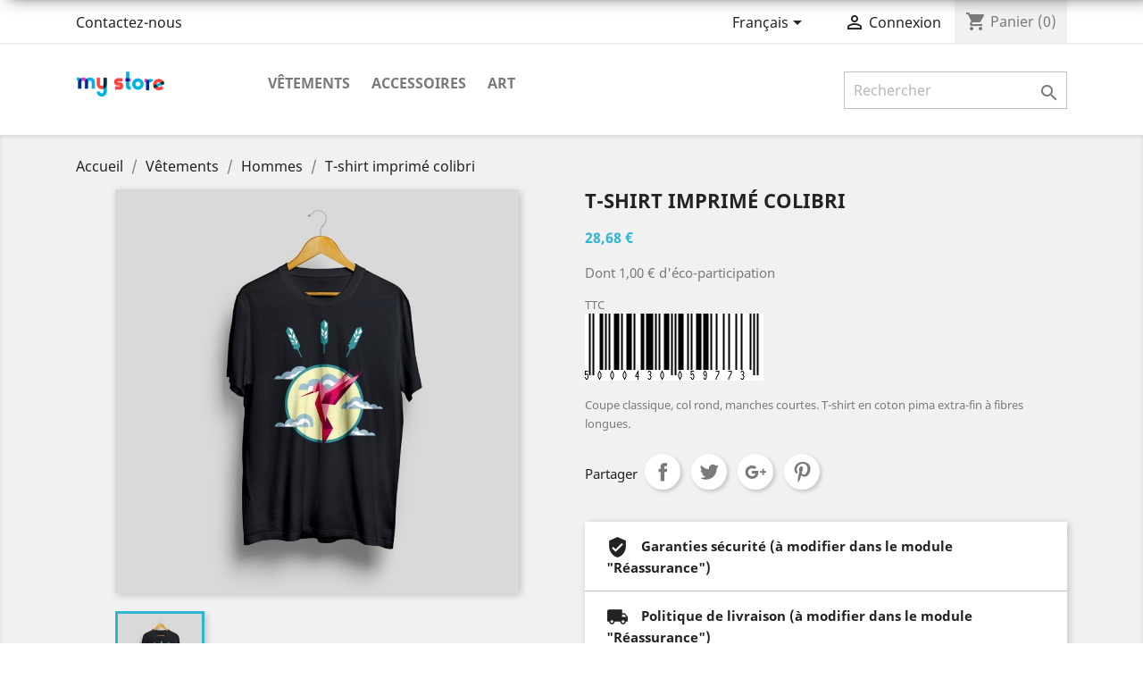

--- FILE ---
content_type: text/html; charset=utf-8
request_url: https://www.ps17.democoeos.ovh/fr/hommes/1-2-hummingbird-printed-t-shirt-9116430059772.html
body_size: 15972
content:
<!doctype html>
<html lang="fr">

  <head>
    
      
  <meta charset="utf-8">


  <meta http-equiv="x-ua-compatible" content="ie=edge">



  <link rel="canonical" href="https://www.ps17.democoeos.ovh/fr/hommes/1-hummingbird-printed-t-shirt-9116430059772.html">

  <title>T-shirt imprimé colibri</title>
  <meta name="description" content="Coupe classique, col rond, manches courtes. T-shirt en coton pima extra-fin à fibres longues. ">
  <meta name="keywords" content="">
      
                  <link rel="alternate" href="https://www.ps17.democoeos.ovh/fr/hommes/1-hummingbird-printed-t-shirt-9116430059772.html" hreflang="fr">
                  <link rel="alternate" href="https://www.ps17.democoeos.ovh/en/hommes/1-hummingbird-printed-t-shirt-9116430059772.html" hreflang="en-us">
        



  <meta name="viewport" content="width=device-width, initial-scale=1">



  <link rel="icon" type="image/vnd.microsoft.icon" href="/img/favicon.ico?1324977642">
  <link rel="shortcut icon" type="image/x-icon" href="/img/favicon.ico?1324977642">



    <link rel="stylesheet" href="https://www.ps17.democoeos.ovh/themes/classic/assets/css/theme.css" type="text/css" media="all">
  <link rel="stylesheet" href="https://www.ps17.democoeos.ovh/modules/stickyaddtocart/views/css/stickyaddtocart_1.css" type="text/css" media="all">
  <link rel="stylesheet" href="https://www.ps17.democoeos.ovh/modules/displaycombinations/views/css/displaycombinations_c.css" type="text/css" media="all">
  <link rel="stylesheet" href="https://www.ps17.democoeos.ovh/modules/displaycombinations/views/css/displaycombinations_resp_1.css" type="text/css" media="all">
  <link rel="stylesheet" href="https://www.ps17.democoeos.ovh/modules/displaycombinations/views/css/displaycombinations_part_to_hide_1.css" type="text/css" media="all">
  <link rel="stylesheet" href="https://www.ps17.democoeos.ovh/modules/displaycombinations/views/css/css_custom.css" type="text/css" media="all">
  <link rel="stylesheet" href="https://www.ps17.democoeos.ovh/modules/vatnumbercleaner/views/css/verif_fo.css" type="text/css" media="all">
  <link rel="stylesheet" href="https://www.ps17.democoeos.ovh/js/jquery/ui/themes/base/minified/jquery-ui.min.css" type="text/css" media="all">
  <link rel="stylesheet" href="https://www.ps17.democoeos.ovh/js/jquery/ui/themes/base/minified/jquery.ui.theme.min.css" type="text/css" media="all">
  <link rel="stylesheet" href="https://www.ps17.democoeos.ovh/modules/ps_imageslider/css/homeslider.css" type="text/css" media="all">
  <link rel="stylesheet" href="https://www.ps17.democoeos.ovh/themes/classic/assets/css/custom.css" type="text/css" media="all">




  

  <script type="text/javascript">
        var d_c_add_to_cart = "https:\/\/www.ps17.democoeos.ovh\/fr\/module\/displaycombinations\/addToCart";
        var dc_controller = "https:\/\/www.ps17.democoeos.ovh\/fr\/module\/displaycombinations\/prices?";
        var ecoparticipation = 0;
        var prestashop = {"cart":{"products":[],"totals":{"total":{"type":"total","label":"Total","amount":0,"value":"0,00\u00a0\u20ac"},"total_including_tax":{"type":"total","label":"Total TTC","amount":0,"value":"0,00\u00a0\u20ac"},"total_excluding_tax":{"type":"total","label":"Total HT :","amount":0,"value":"0,00\u00a0\u20ac"}},"subtotals":{"products":{"type":"products","label":"Sous-total","amount":0,"value":"0,00\u00a0\u20ac"},"discounts":null,"shipping":{"type":"shipping","label":"Livraison","amount":0,"value":"gratuit"},"tax":{"type":"tax","label":"Taxes incluses","amount":0,"value":"0,00\u00a0\u20ac"}},"products_count":0,"summary_string":"0 articles","vouchers":{"allowed":0,"added":[]},"discounts":[],"minimalPurchase":0,"minimalPurchaseRequired":""},"currency":{"name":"Euro","iso_code":"EUR","iso_code_num":"978","sign":"\u20ac"},"customer":{"lastname":null,"firstname":null,"email":null,"birthday":null,"newsletter":null,"newsletter_date_add":null,"optin":null,"website":null,"company":null,"siret":null,"ape":null,"is_logged":false,"gender":{"type":null,"name":null},"addresses":[]},"language":{"name":"Fran\u00e7ais (French)","iso_code":"fr","locale":"fr-FR","language_code":"fr","is_rtl":"0","date_format_lite":"d\/m\/Y","date_format_full":"d\/m\/Y H:i:s","id":1},"page":{"title":"","canonical":null,"meta":{"title":"T-shirt imprim\u00e9 colibri","description":"Coupe classique, col rond, manches courtes. T-shirt en coton pima extra-fin \u00e0 fibres longues. ","keywords":"","robots":"index"},"page_name":"product","body_classes":{"lang-fr":true,"lang-rtl":false,"country-FR":true,"currency-EUR":true,"layout-full-width":true,"page-product":true,"tax-display-enabled":true,"product-id-1":true,"product-T-shirt imprim\u00e9 colibri":true,"product-id-category-4":true,"product-id-manufacturer-1":true,"product-id-supplier-0":true,"product-available-for-order":true},"admin_notifications":[]},"shop":{"name":"demo","logo":"\/img\/logo.png","stores_icon":"\/img\/logo_stores.png","favicon":"\/img\/favicon.ico"},"urls":{"base_url":"https:\/\/www.ps17.democoeos.ovh\/","current_url":"https:\/\/www.ps17.democoeos.ovh\/fr\/hommes\/1-2-hummingbird-printed-t-shirt-9116430059772.html","shop_domain_url":"https:\/\/www.ps17.democoeos.ovh","img_ps_url":"https:\/\/www.ps17.democoeos.ovh\/img\/","img_cat_url":"https:\/\/www.ps17.democoeos.ovh\/img\/c\/","img_lang_url":"https:\/\/www.ps17.democoeos.ovh\/img\/l\/","img_prod_url":"https:\/\/www.ps17.democoeos.ovh\/img\/p\/","img_manu_url":"https:\/\/www.ps17.democoeos.ovh\/img\/m\/","img_sup_url":"https:\/\/www.ps17.democoeos.ovh\/img\/su\/","img_ship_url":"https:\/\/www.ps17.democoeos.ovh\/img\/s\/","img_store_url":"https:\/\/www.ps17.democoeos.ovh\/img\/st\/","img_col_url":"https:\/\/www.ps17.democoeos.ovh\/img\/co\/","img_url":"https:\/\/www.ps17.democoeos.ovh\/themes\/classic\/assets\/img\/","css_url":"https:\/\/www.ps17.democoeos.ovh\/themes\/classic\/assets\/css\/","js_url":"https:\/\/www.ps17.democoeos.ovh\/themes\/classic\/assets\/js\/","pic_url":"https:\/\/www.ps17.democoeos.ovh\/upload\/","pages":{"address":"https:\/\/www.ps17.democoeos.ovh\/fr\/adresse","addresses":"https:\/\/www.ps17.democoeos.ovh\/fr\/adresses","authentication":"https:\/\/www.ps17.democoeos.ovh\/fr\/connexion","cart":"https:\/\/www.ps17.democoeos.ovh\/fr\/panier","category":"https:\/\/www.ps17.democoeos.ovh\/fr\/index.php?controller=category","cms":"https:\/\/www.ps17.democoeos.ovh\/fr\/index.php?controller=cms","contact":"https:\/\/www.ps17.democoeos.ovh\/fr\/nous-contacter","discount":"https:\/\/www.ps17.democoeos.ovh\/fr\/reduction","guest_tracking":"https:\/\/www.ps17.democoeos.ovh\/fr\/suivi-commande-invite","history":"https:\/\/www.ps17.democoeos.ovh\/fr\/historique-commandes","identity":"https:\/\/www.ps17.democoeos.ovh\/fr\/identite","index":"https:\/\/www.ps17.democoeos.ovh\/fr\/","my_account":"https:\/\/www.ps17.democoeos.ovh\/fr\/mon-compte","order_confirmation":"https:\/\/www.ps17.democoeos.ovh\/fr\/confirmation-commande","order_detail":"https:\/\/www.ps17.democoeos.ovh\/fr\/index.php?controller=order-detail","order_follow":"https:\/\/www.ps17.democoeos.ovh\/fr\/suivi-commande","order":"https:\/\/www.ps17.democoeos.ovh\/fr\/commande","order_return":"https:\/\/www.ps17.democoeos.ovh\/fr\/index.php?controller=order-return","order_slip":"https:\/\/www.ps17.democoeos.ovh\/fr\/avoirs","pagenotfound":"https:\/\/www.ps17.democoeos.ovh\/fr\/page-introuvable","password":"https:\/\/www.ps17.democoeos.ovh\/fr\/recuperation-mot-de-passe","pdf_invoice":"https:\/\/www.ps17.democoeos.ovh\/fr\/index.php?controller=pdf-invoice","pdf_order_return":"https:\/\/www.ps17.democoeos.ovh\/fr\/index.php?controller=pdf-order-return","pdf_order_slip":"https:\/\/www.ps17.democoeos.ovh\/fr\/index.php?controller=pdf-order-slip","prices_drop":"https:\/\/www.ps17.democoeos.ovh\/fr\/promotions","product":"https:\/\/www.ps17.democoeos.ovh\/fr\/index.php?controller=product","search":"https:\/\/www.ps17.democoeos.ovh\/fr\/recherche","sitemap":"https:\/\/www.ps17.democoeos.ovh\/fr\/sitemap","stores":"https:\/\/www.ps17.democoeos.ovh\/fr\/magasins","supplier":"https:\/\/www.ps17.democoeos.ovh\/fr\/fournisseur","register":"https:\/\/www.ps17.democoeos.ovh\/fr\/connexion?create_account=1","order_login":"https:\/\/www.ps17.democoeos.ovh\/fr\/commande?login=1"},"alternative_langs":{"fr":"https:\/\/www.ps17.democoeos.ovh\/fr\/hommes\/1-hummingbird-printed-t-shirt-9116430059772.html","en-us":"https:\/\/www.ps17.democoeos.ovh\/en\/hommes\/1-hummingbird-printed-t-shirt-9116430059772.html"},"theme_assets":"\/themes\/classic\/assets\/","actions":{"logout":"https:\/\/www.ps17.democoeos.ovh\/fr\/?mylogout="},"no_picture_image":{"bySize":{"small_default":{"url":"https:\/\/www.ps17.democoeos.ovh\/img\/p\/fr-default-small_default.jpg","width":98,"height":98},"cart_default":{"url":"https:\/\/www.ps17.democoeos.ovh\/img\/p\/fr-default-cart_default.jpg","width":125,"height":125},"home_default":{"url":"https:\/\/www.ps17.democoeos.ovh\/img\/p\/fr-default-home_default.jpg","width":250,"height":250},"medium_default":{"url":"https:\/\/www.ps17.democoeos.ovh\/img\/p\/fr-default-medium_default.jpg","width":452,"height":452},"large_default":{"url":"https:\/\/www.ps17.democoeos.ovh\/img\/p\/fr-default-large_default.jpg","width":800,"height":800}},"small":{"url":"https:\/\/www.ps17.democoeos.ovh\/img\/p\/fr-default-small_default.jpg","width":98,"height":98},"medium":{"url":"https:\/\/www.ps17.democoeos.ovh\/img\/p\/fr-default-home_default.jpg","width":250,"height":250},"large":{"url":"https:\/\/www.ps17.democoeos.ovh\/img\/p\/fr-default-large_default.jpg","width":800,"height":800},"legend":""}},"configuration":{"display_taxes_label":true,"display_prices_tax_incl":true,"is_catalog":false,"show_prices":true,"opt_in":{"partner":true},"quantity_discount":{"type":"discount","label":"Remise"},"voucher_enabled":0,"return_enabled":0},"field_required":[],"breadcrumb":{"links":[{"title":"Accueil","url":"https:\/\/www.ps17.democoeos.ovh\/fr\/"},{"title":"V\u00eatements","url":"https:\/\/www.ps17.democoeos.ovh\/fr\/3-vetements"},{"title":"Hommes","url":"https:\/\/www.ps17.democoeos.ovh\/fr\/4-hommes"},{"title":"T-shirt imprim\u00e9 colibri","url":"https:\/\/www.ps17.democoeos.ovh\/fr\/hommes\/1-2-hummingbird-printed-t-shirt-9116430059772.html#\/taille-s\/couleur-noir"}],"count":4},"link":{"protocol_link":"https:\/\/","protocol_content":"https:\/\/"},"time":1769002102,"static_token":"c40795195f654ea5d66599c2ed3106fa","token":"b64cb67448adf299ae4d707cafa99ab9"};
        var target_stickyaddtocart = "#content-wrapper";
        var trigger_stickyaddtocart = "h1";
      </script>



  <div id="satc_target">
<div id="satc_container">


    <div class="satc_image">    
            <img class="lazy"
            id=""
            src="https://www.ps17.democoeos.ovh/1-small_default/hummingbird-printed-t-shirt.jpg"
            title="T-shirt imprimé colibri" 
            alt="T-shirt imprimé colibri"/>
        
    </div>


    <div class="satc_description">    
        T-shirt imprimé colibri
    </div>

    <div class="satc_prix">
        28,68 €
    </div>

    <div class="satc_add_to_cart">
                        <a href="#content-wrapper" id="satc_add_to_cart">Sélectionner un déclinaison</a>
                </div>

 
</div>
</div><script type="text/javascript">
	
	function produit_to_cart_ajax_off(id_product, ipa, callerElement)
	{ 
		document.location = "https://www.ps17.democoeos.ovh/fr/panier?add=1&id_product=" + id_product + "&id_product_attribute=" + ipa + "&qty=" + document.getElementById('qty_' + ipa).value;
	}
    

    function d_c_selector(id_product)
    {
        var list_ids = document.getElementById("list_ids_" + id_product).value;
        var longueur = list_ids.length;
        list_ids = list_ids.substring(0, longueur - 1);
        var ids = list_ids.split('|');
        for (var j = 0; j < document.getElementsByClassName("combi_" + id_product).length; j++)
            if(document.getElementsByClassName("combi_" + id_product)[j])
                document.getElementsByClassName("combi_" + id_product)[j].style.display = "table-row";
        for(var i=0; i<ids.length; i++) {
            if( document.getElementById(ids[i]).checked) {
            } else {
                for(var j = 0; j < document.getElementsByClassName(ids[i]).length; j++)
                    if(document.getElementsByClassName(ids[i])[j])
                        document.getElementsByClassName(ids[i])[j].style.display = "none";
            }
        }
    }
    function d_c_selector_small(id_product)
    {
        var list_ids = document.getElementById("list_ids_small_" + id_product).value;
        var longueur = list_ids.length;
        list_ids = list_ids.substring(0, longueur - 1);
        var ids = list_ids.split('|');
        for (var j = 0; j < document.getElementsByClassName("combi_small_" + id_product).length; j++)
            if(document.getElementsByClassName("combi_small_" + id_product)[j])
                document.getElementsByClassName("combi_small_" + id_product)[j].style.display = "table-row";
        for(var i=0; i<ids.length; i++) {
            if(document.getElementById(ids[i]).checked)  {
            } else {
                for(var j = 0; j < document.getElementsByClassName(ids[i]).length; j++)
                    if(document.getElementsByClassName(ids[i])[j])
                        document.getElementsByClassName(ids[i])[j].style.display = "none";
            }
        }
    }
</script>



    
  <meta property="og:type" content="product">
  <meta property="og:url" content="https://www.ps17.democoeos.ovh/fr/hommes/1-2-hummingbird-printed-t-shirt-9116430059772.html">
  <meta property="og:title" content="T-shirt imprimé colibri">
  <meta property="og:site_name" content="demo">
  <meta property="og:description" content="Coupe classique, col rond, manches courtes. T-shirt en coton pima extra-fin à fibres longues. ">
  <meta property="og:image" content="https://www.ps17.democoeos.ovh/1-large_default/hummingbird-printed-t-shirt.jpg">
      <meta property="product:pretax_price:amount" content="24.066667">
    <meta property="product:pretax_price:currency" content="EUR">
    <meta property="product:price:amount" content="28.68">
    <meta property="product:price:currency" content="EUR">
    
  </head>

  <body id="product" class="lang-fr country-fr currency-eur layout-full-width page-product tax-display-enabled product-id-1 product-t-shirt-imprime-colibri product-id-category-4 product-id-manufacturer-1 product-id-supplier-0 product-available-for-order">

    
      
    

    <main>
      
              

      <header id="header">
        
          
  <div class="header-banner">
    
  </div>



  <nav class="header-nav">
    <div class="container">
      <div class="row">
        <div class="hidden-sm-down">
          <div class="col-md-5 col-xs-12">
            <div id="_desktop_contact_link">
  <div id="contact-link">
          <a href="https://www.ps17.democoeos.ovh/fr/nous-contacter">Contactez-nous</a>
      </div>
</div>

          </div>
          <div class="col-md-7 right-nav">
              <div id="_desktop_language_selector">
  <div class="language-selector-wrapper">
    <span id="language-selector-label" class="hidden-md-up">Langue :</span>
    <div class="language-selector dropdown js-dropdown">
      <button data-toggle="dropdown" class="hidden-sm-down btn-unstyle" aria-haspopup="true" aria-expanded="false" aria-label="Sélecteur de langue">
        <span class="expand-more">Français</span>
        <i class="material-icons expand-more">&#xE5C5;</i>
      </button>
      <ul class="dropdown-menu hidden-sm-down" aria-labelledby="language-selector-label">
                  <li  class="current" >
            <a href="https://www.ps17.democoeos.ovh/fr/hommes/1-hummingbird-printed-t-shirt-9116430059772.html" class="dropdown-item" data-iso-code="fr">Français</a>
          </li>
                  <li >
            <a href="https://www.ps17.democoeos.ovh/en/hommes/1-hummingbird-printed-t-shirt-9116430059772.html" class="dropdown-item" data-iso-code="en">English</a>
          </li>
              </ul>
      <select class="link hidden-md-up" aria-labelledby="language-selector-label">
                  <option value="https://www.ps17.democoeos.ovh/fr/hommes/1-hummingbird-printed-t-shirt-9116430059772.html" selected="selected" data-iso-code="fr">
            Français
          </option>
                  <option value="https://www.ps17.democoeos.ovh/en/hommes/1-hummingbird-printed-t-shirt-9116430059772.html" data-iso-code="en">
            English
          </option>
              </select>
    </div>
  </div>
</div>
<div id="_desktop_user_info">
  <div class="user-info">
          <a
        href="https://www.ps17.democoeos.ovh/fr/mon-compte"
        title="Identifiez-vous"
        rel="nofollow"
      >
        <i class="material-icons">&#xE7FF;</i>
        <span class="hidden-sm-down">Connexion</span>
      </a>
      </div>
</div>
<div id="_desktop_cart">
  <div class="blockcart cart-preview inactive" data-refresh-url="//www.ps17.democoeos.ovh/fr/module/ps_shoppingcart/ajax">
    <div class="header">
              <i class="material-icons shopping-cart">shopping_cart</i>
        <span class="hidden-sm-down">Panier</span>
        <span class="cart-products-count">(0)</span>
          </div>
  </div>
</div>

          </div>
        </div>
        <div class="hidden-md-up text-sm-center mobile">
          <div class="float-xs-left" id="menu-icon">
            <i class="material-icons d-inline">&#xE5D2;</i>
          </div>
          <div class="float-xs-right" id="_mobile_cart"></div>
          <div class="float-xs-right" id="_mobile_user_info"></div>
          <div class="top-logo" id="_mobile_logo"></div>
          <div class="clearfix"></div>
        </div>
      </div>
    </div>
  </nav>



  <div class="header-top">
    <div class="container">
       <div class="row">
        <div class="col-md-2 hidden-sm-down" id="_desktop_logo">
                            <a href="https://www.ps17.democoeos.ovh/">
                  <img class="logo img-responsive" src="/img/logo.png" alt="demo">
                </a>
                    </div>
        <div class="col-md-10 col-sm-12 position-static">
          

<div class="menu js-top-menu position-static hidden-sm-down" id="_desktop_top_menu">
    
          <ul class="top-menu" id="top-menu" data-depth="0">
                    <li class="category" id="category-3">
                          <a
                class="dropdown-item"
                href="https://www.ps17.democoeos.ovh/fr/3-vetements" data-depth="0"
                              >
                                                                      <span class="float-xs-right hidden-md-up">
                    <span data-target="#top_sub_menu_78098" data-toggle="collapse" class="navbar-toggler collapse-icons">
                      <i class="material-icons add">&#xE313;</i>
                      <i class="material-icons remove">&#xE316;</i>
                    </span>
                  </span>
                                Vêtements
              </a>
                            <div  class="popover sub-menu js-sub-menu collapse" id="top_sub_menu_78098">
                
          <ul class="top-menu"  data-depth="1">
                    <li class="category" id="category-4">
                          <a
                class="dropdown-item dropdown-submenu"
                href="https://www.ps17.democoeos.ovh/fr/4-hommes" data-depth="1"
                              >
                                Hommes
              </a>
                          </li>
                    <li class="category" id="category-5">
                          <a
                class="dropdown-item dropdown-submenu"
                href="https://www.ps17.democoeos.ovh/fr/5-femmes" data-depth="1"
                              >
                                Femmes
              </a>
                          </li>
              </ul>
    
              </div>
                          </li>
                    <li class="category" id="category-6">
                          <a
                class="dropdown-item"
                href="https://www.ps17.democoeos.ovh/fr/6-accessoires" data-depth="0"
                              >
                                                                      <span class="float-xs-right hidden-md-up">
                    <span data-target="#top_sub_menu_66268" data-toggle="collapse" class="navbar-toggler collapse-icons">
                      <i class="material-icons add">&#xE313;</i>
                      <i class="material-icons remove">&#xE316;</i>
                    </span>
                  </span>
                                Accessoires
              </a>
                            <div  class="popover sub-menu js-sub-menu collapse" id="top_sub_menu_66268">
                
          <ul class="top-menu"  data-depth="1">
                    <li class="category" id="category-7">
                          <a
                class="dropdown-item dropdown-submenu"
                href="https://www.ps17.democoeos.ovh/fr/7-papeterie" data-depth="1"
                              >
                                Papeterie
              </a>
                          </li>
                    <li class="category" id="category-8">
                          <a
                class="dropdown-item dropdown-submenu"
                href="https://www.ps17.democoeos.ovh/fr/8-accessoires-de-maison" data-depth="1"
                              >
                                Accessoires de maison
              </a>
                          </li>
              </ul>
    
              </div>
                          </li>
                    <li class="category" id="category-9">
                          <a
                class="dropdown-item"
                href="https://www.ps17.democoeos.ovh/fr/9-art" data-depth="0"
                              >
                                Art
              </a>
                          </li>
              </ul>
    
    <div class="clearfix"></div>
</div>
<!-- Block search module TOP -->
<div id="search_widget" class="search-widget" data-search-controller-url="//www.ps17.democoeos.ovh/fr/recherche">
	<form method="get" action="//www.ps17.democoeos.ovh/fr/recherche">
		<input type="hidden" name="controller" value="search">
		<input type="text" name="s" value="" placeholder="Rechercher" aria-label="Rechercher">
		<button type="submit">
			<i class="material-icons search">&#xE8B6;</i>
      <span class="hidden-xl-down">Rechercher</span>
		</button>
	</form>
</div>
<!-- /Block search module TOP -->

          <div class="clearfix"></div>
        </div>
      </div>
      <div id="mobile_top_menu_wrapper" class="row hidden-md-up" style="display:none;">
        <div class="js-top-menu mobile" id="_mobile_top_menu"></div>
        <div class="js-top-menu-bottom">
          <div id="_mobile_currency_selector"></div>
          <div id="_mobile_language_selector"></div>
          <div id="_mobile_contact_link"></div>
        </div>
      </div>
    </div>
  </div>
  

        
      </header>

      
        
<aside id="notifications">
  <div class="container">
    
    
    
      </div>
</aside>
      

      <section id="wrapper">
        
        <div class="container">
          
            <nav data-depth="4" class="breadcrumb hidden-sm-down">
  <ol itemscope itemtype="http://schema.org/BreadcrumbList">
    
              
          <li itemprop="itemListElement" itemscope itemtype="http://schema.org/ListItem">
            <a itemprop="item" href="https://www.ps17.democoeos.ovh/fr/">
              <span itemprop="name">Accueil</span>
            </a>
            <meta itemprop="position" content="1">
          </li>
        
              
          <li itemprop="itemListElement" itemscope itemtype="http://schema.org/ListItem">
            <a itemprop="item" href="https://www.ps17.democoeos.ovh/fr/3-vetements">
              <span itemprop="name">Vêtements</span>
            </a>
            <meta itemprop="position" content="2">
          </li>
        
              
          <li itemprop="itemListElement" itemscope itemtype="http://schema.org/ListItem">
            <a itemprop="item" href="https://www.ps17.democoeos.ovh/fr/4-hommes">
              <span itemprop="name">Hommes</span>
            </a>
            <meta itemprop="position" content="3">
          </li>
        
              
          <li itemprop="itemListElement" itemscope itemtype="http://schema.org/ListItem">
            <a itemprop="item" href="https://www.ps17.democoeos.ovh/fr/hommes/1-2-hummingbird-printed-t-shirt-9116430059772.html#/taille-s/couleur-noir">
              <span itemprop="name">T-shirt imprimé colibri</span>
            </a>
            <meta itemprop="position" content="4">
          </li>
        
          
  </ol>
</nav>
          

          

          
  <div id="content-wrapper">
    
    

  <section id="main" itemscope itemtype="https://schema.org/Product">
    <meta itemprop="url" content="https://www.ps17.democoeos.ovh/fr/hommes/1-2-hummingbird-printed-t-shirt-9116430059772.html#/1-taille-s/11-couleur-noir">

    <div class="row">
      <div class="col-md-6">
        
          <section class="page-content" id="content">
            
              <!-- @todo: use include file='catalog/_partials/product-flags.tpl'} -->
              
                <ul class="product-flags">
                                  </ul>
              

              
                <div class="images-container">
  
    <div class="product-cover">
              <img class="js-qv-product-cover" src="https://www.ps17.democoeos.ovh/1-large_default/hummingbird-printed-t-shirt.jpg" alt="T-shirt imprimé colibri" title="T-shirt imprimé colibri" style="width:100%;" itemprop="image">
        <div class="layer hidden-sm-down" data-toggle="modal" data-target="#product-modal">
          <i class="material-icons zoom-in">&#xE8FF;</i>
        </div>
          </div>
  

  
    <div class="js-qv-mask mask">
      <ul class="product-images js-qv-product-images">
                  <li class="thumb-container">
            <img
              class="thumb js-thumb  selected "
              data-image-medium-src="https://www.ps17.democoeos.ovh/1-medium_default/hummingbird-printed-t-shirt.jpg"
              data-image-large-src="https://www.ps17.democoeos.ovh/1-large_default/hummingbird-printed-t-shirt.jpg"
              src="https://www.ps17.democoeos.ovh/1-home_default/hummingbird-printed-t-shirt.jpg"
              alt="T-shirt imprimé colibri"
              title="T-shirt imprimé colibri"
              width="100"
              itemprop="image"
            >
          </li>
              </ul>
    </div>
  
</div>

              
              <div class="scroll-box-arrows">
                <i class="material-icons left">&#xE314;</i>
                <i class="material-icons right">&#xE315;</i>
              </div>

            
          </section>
        
        </div>
        <div class="col-md-6">
          
            
              <h1 class="h1" itemprop="name">T-shirt imprimé colibri</h1>
            
          
          
              <div class="product-prices">
    
          

    
      <div
        class="product-price h5 "
        itemprop="offers"
        itemscope
        itemtype="https://schema.org/Offer"
      >
        <link itemprop="availability" href="https://schema.org/InStock"/>
        <meta itemprop="priceCurrency" content="EUR">

        <div class="current-price">
          <span itemprop="price" content="28.68">28,68 €</span>

                  </div>

        
                  
      </div>
    

    
          

    
          

    
              <p class="price-ecotax">Dont 1,00 € d'éco-participation
                  </p>
          

    

    <div class="tax-shipping-delivery-label">
              TTC
            
      <p><img title="EAN-13 : 5000430059773" alt="EAN-13 : 5000430059773"
            src="https://www.ps17.democoeos.ovh/modules/barcode/views/img/cache/200_75/5000430059773.jpg" class="barcode ean_13"
            style="height:75px;width:200px"/></p>
                        </div>
  </div>
          

          <div class="product-information">
            
              <div id="product-description-short-1" itemprop="description"><p><span style="font-size:10pt;font-style:normal;">Coupe classique, col rond, manches courtes. T-shirt en coton pima extra-fin à fibres longues. </span></p></div>
            

            
            <div class="product-actions">
              
                <form action="https://www.ps17.democoeos.ovh/fr/panier" method="post" id="add-to-cart-or-refresh">
                  <input type="hidden" name="token" value="c40795195f654ea5d66599c2ed3106fa">
                  <input type="hidden" name="id_product" value="1" id="product_page_product_id">
                  <input type="hidden" name="id_customization" value="0" id="product_customization_id">

                  
                    <div class="product-variants">
          <div class="clearfix product-variants-item">
      <span class="control-label">Taille</span>
              <select
          class="form-control form-control-select"
          id="group_1"
          data-product-attribute="1"
          name="group[1]">
                      <option value="1" title="S" selected="selected">S</option>
                      <option value="2" title="M">M</option>
                      <option value="3" title="L">L</option>
                      <option value="4" title="XL">XL</option>
                  </select>
          </div>
              <div class="clearfix product-variants-item">
      <span class="control-label">Couleur</span>
              <ul id="group_2">
                      <li class="float-xs-left input-container">
              <label>
                <input class="input-color" type="radio" data-product-attribute="2" name="group[2]" value="8">
                <span
                  class="color" style="background-color: #ffffff"                                   ><span class="sr-only">Blanc</span></span>
              </label>
            </li>
                      <li class="float-xs-left input-container">
              <label>
                <input class="input-color" type="radio" data-product-attribute="2" name="group[2]" value="11" checked="checked">
                <span
                  class="color" style="background-color: #434A54"                                   ><span class="sr-only">Noir</span></span>
              </label>
            </li>
                  </ul>
          </div>
      </div>
                  

                  
                                      

                  
                    <section class="product-discounts">
      <p class="h6 product-discounts-title">Remise sur la quantité</p>
    
      <table class="table-product-discounts">
        <thead>
        <tr>
          <th>Quantité</th>
          <th>Remise</th>
          <th>Vous économisez</th>
        </tr>
        </thead>
        <tbody>
                  <tr data-discount-type="percentage" data-discount="50" data-discount-quantity="5">
            <td>5</td>
            <td>50%</td>
            <td>Jusqu'à 71,70 €</td>
          </tr>
                </tbody>
      </table>
    
  </section>
                  

                  
                    <div class="product-add-to-cart">
      <span class="control-label">Quantité</span>

    
      <div class="product-quantity clearfix">
        <div class="qty">
          <input
            type="number"
            name="qty"
            id="quantity_wanted"
            value="3"
            class="input-group"
            min="3"
            aria-label="Quantité"
          >
        </div>

        <div class="add">
          <button
            class="btn btn-primary add-to-cart"
            data-button-action="add-to-cart"
            type="submit"
                      >
            <i class="material-icons shopping-cart">&#xE547;</i>
            Ajouter au panier
          </button>
        </div>

        
      </div>
    

    
      <span id="product-availability">
                              <i class="material-icons rtl-no-flip product-available">&#xE5CA;</i>
                    En Stock!
              </span>
    

    
      <p class="product-minimal-quantity">
                  La quantité minimale pour pouvoir commander ce produit est 3.
              </p>
    
  </div>
                  

                  
                    <div class="product-additional-info">
  
      <div class="social-sharing">
      <span>Partager</span>
      <ul>
                  <li class="facebook icon-gray"><a href="http://www.facebook.com/sharer.php?u=https://www.ps17.democoeos.ovh/fr/hommes/1-hummingbird-printed-t-shirt-9116430059772.html" class="text-hide" title="Partager" target="_blank">Partager</a></li>
                  <li class="twitter icon-gray"><a href="https://twitter.com/intent/tweet?text=T-shirt imprimé colibri https://www.ps17.democoeos.ovh/fr/hommes/1-hummingbird-printed-t-shirt-9116430059772.html" class="text-hide" title="Tweet" target="_blank">Tweet</a></li>
                  <li class="googleplus icon-gray"><a href="https://plus.google.com/share?url=https://www.ps17.democoeos.ovh/fr/hommes/1-hummingbird-printed-t-shirt-9116430059772.html" class="text-hide" title="Google+" target="_blank">Google+</a></li>
                  <li class="pinterest icon-gray"><a href="http://www.pinterest.com/pin/create/button/?media=https://www.ps17.democoeos.ovh/1/hummingbird-printed-t-shirt.jpg&amp;url=https://www.ps17.democoeos.ovh/fr/hommes/1-hummingbird-printed-t-shirt-9116430059772.html" class="text-hide" title="Pinterest" target="_blank">Pinterest</a></li>
              </ul>
    </div>
  

</div>
                  

                                    
                </form>
              

            </div>

            
                <div id="block-reassurance">
    <ul>
              <li>
          <div class="block-reassurance-item">
            <img src="https://www.ps17.democoeos.ovh/modules/blockreassurance/img/ic_verified_user_black_36dp_1x.png" alt="Garanties sécurité (à modifier dans le module &quot;Réassurance&quot;)">
            <span class="h6">Garanties sécurité (à modifier dans le module &quot;Réassurance&quot;)</span>
          </div>
        </li>
              <li>
          <div class="block-reassurance-item">
            <img src="https://www.ps17.democoeos.ovh/modules/blockreassurance/img/ic_local_shipping_black_36dp_1x.png" alt="Politique de livraison (à modifier dans le module &quot;Réassurance&quot;)">
            <span class="h6">Politique de livraison (à modifier dans le module &quot;Réassurance&quot;)</span>
          </div>
        </li>
              <li>
          <div class="block-reassurance-item">
            <img src="https://www.ps17.democoeos.ovh/modules/blockreassurance/img/ic_swap_horiz_black_36dp_1x.png" alt="Politique retours (à modifier dans le module &quot;Réassurance&quot;)">
            <span class="h6">Politique retours (à modifier dans le module &quot;Réassurance&quot;)</span>
          </div>
        </li>
          </ul>
  </div>

            

            
              <div class="tabs">
                <ul class="nav nav-tabs" role="tablist">
                                      <li class="nav-item">
                       <a
                         class="nav-link active"
                         data-toggle="tab"
                         href="#description"
                         role="tab"
                         aria-controls="description"
                          aria-selected="true">Description</a>
                    </li>
                                    <li class="nav-item">
                    <a
                      class="nav-link"
                      data-toggle="tab"
                      href="#product-details"
                      role="tab"
                      aria-controls="product-details"
                      >Détails du produit</a>
                  </li>
                                                    </ul>

                <div class="tab-content" id="tab-content">
                 <div class="tab-pane fade in active" id="description" role="tabpanel">
                   
                     <div class="product-description"><p><span style="font-size:10pt;font-style:normal;"><span style="font-size:10pt;font-style:normal;">Symbole de légèreté et de délicatesse, le colibri évoque la gaieté et la curiosité.</span><span style="font-size:10pt;font-style:normal;"> La collection PolyFaune de la marque Studio Design propose des pièces aux coupes basiques et aux visuels colorés inspirés des origamis japonais traditionnels. À porter avec un chino ou un jean. Le procédé d'impression par sublimation garantit la qualité et la longévité des couleurs.</span></span></p>
<p><span style="font-size:13.3333px;">Lorem ipsum dolor sit amet, consectetur adipiscing elit. Duis in leo eu nulla molestie bibendum non feugiat lectus. Vestibulum dictum luctus velit, eget hendrerit purus elementum sit amet. Aliquam eget mauris nulla. Cras fermentum eros nec lectus fermentum maximus. Morbi vitae nisl eros. Proin turpis risus, pharetra ut porttitor ac, porta ac risus. Donec nibh tortor, ornare semper tortor et, dapibus pulvinar tellus. Curabitur bibendum risus eros, id sodales enim tempor vel. Donec bibendum dictum risus, in sollicitudin odio faucibus nec.</span></p>
<p><span style="font-size:13.3333px;"> </span></p>
<p><span style="font-size:13.3333px;">In varius laoreet sem, quis suscipit tellus finibus sit amet. Quisque massa nisl, porta vel tempus sed, facilisis ac justo. Phasellus quis tellus felis. Donec placerat dolor semper leo iaculis, id dictum quam egestas. Cras eleifend est id nibh pharetra, ac tempus nibh gravida. Quisque sem sem, dictum sit amet dolor vel, elementum placerat sem. In enim diam, iaculis id tempor eu, viverra non quam. Suspendisse potenti.</span></p>
<p><span style="font-size:13.3333px;"> </span></p>
<p><span style="font-size:13.3333px;">Praesent fringilla neque urna, in pulvinar lorem pellentesque at. Etiam sodales sollicitudin purus vitae venenatis. Nullam consectetur ac velit at ultricies. Aenean rutrum risus nec egestas eleifend. Aliquam lobortis nulla lectus, ornare fermentum ante pulvinar et. Nunc iaculis ipsum vel libero egestas condimentum. In vel urna eu elit consequat tincidunt. Sed eu elementum nisi. Vivamus laoreet tempus tincidunt. Maecenas arcu augue, interdum id arcu in, blandit viverra sem. Aenean gravida, odio eget tempus imperdiet, nulla enim gravida neque, quis pellentesque urna turpis in dolor. Morbi at ultricies risus.</span></p>
<p><span style="font-size:13.3333px;"> </span></p>
<p><span style="font-size:13.3333px;">Aliquam varius, erat at bibendum pretium, libero arcu semper odio, vel auctor odio nunc ut dui. Nullam faucibus tempor est. Integer suscipit a leo id vulputate. Vivamus ultrices vestibulum fermentum. Phasellus vitae mi at quam maximus mollis. Aenean feugiat turpis mi, sit amet consectetur odio viverra sed. Maecenas posuere fermentum iaculis. Vivamus malesuada quam id faucibus tristique. Maecenas non diam consequat, semper elit eget, suscipit tellus. Nam tempus blandit enim, vitae luctus diam condimentum vel. Pellentesque in nisl sollicitudin, ultricies enim sit amet, accumsan quam. Curabitur consequat turpis non lorem congue scelerisque. Aliquam urna mi, euismod lobortis diam non, porta bibendum leo. Morbi commodo, dui et consequat pharetra, dui metus sollicitudin felis, sed condimentum nibh dolor nec nunc.</span></p>
<p><span style="font-size:13.3333px;"> </span></p>
<p><span style="font-size:10pt;font-style:normal;"><span style="font-size:10pt;font-style:normal;"></span></span></p>
<p><span style="font-size:13.3333px;">Vivamus vestibulum urna sed urna aliquam, eu mollis enim posuere. Suspendisse in metus efficitur nisi aliquet imperdiet gravida quis purus. Curabitur condimentum enim ac blandit posuere. Vivamus dignissim elementum lobortis. Nam sodales tortor nibh, nec sagittis metus aliquam et. Orci varius natoque penatibus et magnis dis parturient montes, nascetur ridiculus mus. Aliquam euismod leo a erat bibendum dapibus. Pellentesque gravida maximus mattis. Curabitur cursus nulla aliquam, viverra erat vitae, pharetra ante. Nunc sed eros tristique sapien feugiat imperdiet convallis sed lectus. Sed dignissim id enim in semper. Suspendisse a condimentum sem. Aenean egestas enim vitae neque dignissim egestas. Class aptent taciti sociosqu ad litora torquent per conubia nostra, per inceptos himenaeos. Sed eu dui sodales leo maximus pellentesque vel at est. Phasellus eget nisi accumsan, mattis leo eget, gravida ante.</span></p></div>
                   
                 </div>

                 
                   <div class="tab-pane fade"
     id="product-details"
     data-product="{&quot;id_shop_default&quot;:&quot;1&quot;,&quot;id_manufacturer&quot;:&quot;1&quot;,&quot;id_supplier&quot;:&quot;0&quot;,&quot;reference&quot;:&quot;demo_1&quot;,&quot;is_virtual&quot;:&quot;0&quot;,&quot;delivery_in_stock&quot;:&quot;&quot;,&quot;delivery_out_stock&quot;:&quot;&quot;,&quot;id_category_default&quot;:&quot;4&quot;,&quot;on_sale&quot;:&quot;0&quot;,&quot;online_only&quot;:&quot;0&quot;,&quot;ecotax&quot;:1,&quot;minimal_quantity&quot;:&quot;3&quot;,&quot;low_stock_threshold&quot;:null,&quot;low_stock_alert&quot;:&quot;0&quot;,&quot;price&quot;:&quot;28,68\u00a0\u20ac&quot;,&quot;unity&quot;:&quot;&quot;,&quot;unit_price_ratio&quot;:&quot;0.000000&quot;,&quot;additional_shipping_cost&quot;:&quot;0.00&quot;,&quot;customizable&quot;:&quot;0&quot;,&quot;text_fields&quot;:&quot;0&quot;,&quot;uploadable_files&quot;:&quot;0&quot;,&quot;redirect_type&quot;:&quot;301-category&quot;,&quot;id_type_redirected&quot;:&quot;0&quot;,&quot;available_for_order&quot;:&quot;1&quot;,&quot;available_date&quot;:null,&quot;show_condition&quot;:&quot;0&quot;,&quot;condition&quot;:&quot;new&quot;,&quot;show_price&quot;:&quot;1&quot;,&quot;indexed&quot;:&quot;1&quot;,&quot;visibility&quot;:&quot;both&quot;,&quot;cache_default_attribute&quot;:&quot;1&quot;,&quot;advanced_stock_management&quot;:&quot;0&quot;,&quot;date_add&quot;:&quot;2019-09-09 10:04:20&quot;,&quot;date_upd&quot;:&quot;2025-06-10 16:06:27&quot;,&quot;pack_stock_type&quot;:&quot;3&quot;,&quot;meta_description&quot;:&quot;&quot;,&quot;meta_keywords&quot;:&quot;&quot;,&quot;meta_title&quot;:&quot;&quot;,&quot;link_rewrite&quot;:&quot;hummingbird-printed-t-shirt&quot;,&quot;name&quot;:&quot;T-shirt imprim\u00e9 colibri&quot;,&quot;description&quot;:&quot;&lt;p&gt;&lt;span style=\&quot;font-size:10pt;font-style:normal;\&quot;&gt;&lt;span style=\&quot;font-size:10pt;font-style:normal;\&quot;&gt;Symbole de l\u00e9g\u00e8ret\u00e9 et de d\u00e9licatesse, le colibri \u00e9voque la gaiet\u00e9 et la curiosit\u00e9.&lt;\/span&gt;&lt;span style=\&quot;font-size:10pt;font-style:normal;\&quot;&gt; La collection PolyFaune de la marque Studio Design propose des pi\u00e8ces aux coupes basiques et aux visuels color\u00e9s inspir\u00e9s des origamis japonais traditionnels. \u00c0 porter avec un chino ou un jean. Le proc\u00e9d\u00e9 d&#039;impression par sublimation garantit la qualit\u00e9 et la long\u00e9vit\u00e9 des couleurs.&lt;\/span&gt;&lt;\/span&gt;&lt;\/p&gt;\n&lt;p&gt;&lt;span style=\&quot;font-size:13.3333px;\&quot;&gt;Lorem ipsum dolor sit amet, consectetur adipiscing elit. Duis in leo eu nulla molestie bibendum non feugiat lectus. Vestibulum dictum luctus velit, eget hendrerit purus elementum sit amet. Aliquam eget mauris nulla. Cras fermentum eros nec lectus fermentum maximus. Morbi vitae nisl eros. Proin turpis risus, pharetra ut porttitor ac, porta ac risus. Donec nibh tortor, ornare semper tortor et, dapibus pulvinar tellus. Curabitur bibendum risus eros, id sodales enim tempor vel. Donec bibendum dictum risus, in sollicitudin odio faucibus nec.&lt;\/span&gt;&lt;\/p&gt;\n&lt;p&gt;&lt;span style=\&quot;font-size:13.3333px;\&quot;&gt; &lt;\/span&gt;&lt;\/p&gt;\n&lt;p&gt;&lt;span style=\&quot;font-size:13.3333px;\&quot;&gt;In varius laoreet sem, quis suscipit tellus finibus sit amet. Quisque massa nisl, porta vel tempus sed, facilisis ac justo. Phasellus quis tellus felis. Donec placerat dolor semper leo iaculis, id dictum quam egestas. Cras eleifend est id nibh pharetra, ac tempus nibh gravida. Quisque sem sem, dictum sit amet dolor vel, elementum placerat sem. In enim diam, iaculis id tempor eu, viverra non quam. Suspendisse potenti.&lt;\/span&gt;&lt;\/p&gt;\n&lt;p&gt;&lt;span style=\&quot;font-size:13.3333px;\&quot;&gt; &lt;\/span&gt;&lt;\/p&gt;\n&lt;p&gt;&lt;span style=\&quot;font-size:13.3333px;\&quot;&gt;Praesent fringilla neque urna, in pulvinar lorem pellentesque at. Etiam sodales sollicitudin purus vitae venenatis. Nullam consectetur ac velit at ultricies. Aenean rutrum risus nec egestas eleifend. Aliquam lobortis nulla lectus, ornare fermentum ante pulvinar et. Nunc iaculis ipsum vel libero egestas condimentum. In vel urna eu elit consequat tincidunt. Sed eu elementum nisi. Vivamus laoreet tempus tincidunt. Maecenas arcu augue, interdum id arcu in, blandit viverra sem. Aenean gravida, odio eget tempus imperdiet, nulla enim gravida neque, quis pellentesque urna turpis in dolor. Morbi at ultricies risus.&lt;\/span&gt;&lt;\/p&gt;\n&lt;p&gt;&lt;span style=\&quot;font-size:13.3333px;\&quot;&gt; &lt;\/span&gt;&lt;\/p&gt;\n&lt;p&gt;&lt;span style=\&quot;font-size:13.3333px;\&quot;&gt;Aliquam varius, erat at bibendum pretium, libero arcu semper odio, vel auctor odio nunc ut dui. Nullam faucibus tempor est. Integer suscipit a leo id vulputate. Vivamus ultrices vestibulum fermentum. Phasellus vitae mi at quam maximus mollis. Aenean feugiat turpis mi, sit amet consectetur odio viverra sed. Maecenas posuere fermentum iaculis. Vivamus malesuada quam id faucibus tristique. Maecenas non diam consequat, semper elit eget, suscipit tellus. Nam tempus blandit enim, vitae luctus diam condimentum vel. Pellentesque in nisl sollicitudin, ultricies enim sit amet, accumsan quam. Curabitur consequat turpis non lorem congue scelerisque. Aliquam urna mi, euismod lobortis diam non, porta bibendum leo. Morbi commodo, dui et consequat pharetra, dui metus sollicitudin felis, sed condimentum nibh dolor nec nunc.&lt;\/span&gt;&lt;\/p&gt;\n&lt;p&gt;&lt;span style=\&quot;font-size:13.3333px;\&quot;&gt; &lt;\/span&gt;&lt;\/p&gt;\n&lt;p&gt;&lt;span style=\&quot;font-size:10pt;font-style:normal;\&quot;&gt;&lt;span style=\&quot;font-size:10pt;font-style:normal;\&quot;&gt;&lt;\/span&gt;&lt;\/span&gt;&lt;\/p&gt;\n&lt;p&gt;&lt;span style=\&quot;font-size:13.3333px;\&quot;&gt;Vivamus vestibulum urna sed urna aliquam, eu mollis enim posuere. Suspendisse in metus efficitur nisi aliquet imperdiet gravida quis purus. Curabitur condimentum enim ac blandit posuere. Vivamus dignissim elementum lobortis. Nam sodales tortor nibh, nec sagittis metus aliquam et. Orci varius natoque penatibus et magnis dis parturient montes, nascetur ridiculus mus. Aliquam euismod leo a erat bibendum dapibus. Pellentesque gravida maximus mattis. Curabitur cursus nulla aliquam, viverra erat vitae, pharetra ante. Nunc sed eros tristique sapien feugiat imperdiet convallis sed lectus. Sed dignissim id enim in semper. Suspendisse a condimentum sem. Aenean egestas enim vitae neque dignissim egestas. Class aptent taciti sociosqu ad litora torquent per conubia nostra, per inceptos himenaeos. Sed eu dui sodales leo maximus pellentesque vel at est. Phasellus eget nisi accumsan, mattis leo eget, gravida ante.&lt;\/span&gt;&lt;\/p&gt;&quot;,&quot;description_short&quot;:&quot;&lt;p&gt;&lt;span style=\&quot;font-size:10pt;font-style:normal;\&quot;&gt;Coupe classique, col rond, manches courtes. T-shirt en coton pima extra-fin \u00e0 fibres longues. &lt;\/span&gt;&lt;\/p&gt;&quot;,&quot;available_now&quot;:&quot;En Stock!&quot;,&quot;available_later&quot;:&quot;Pr\u00e9commande autoris\u00e9e&quot;,&quot;id&quot;:1,&quot;id_product&quot;:1,&quot;out_of_stock&quot;:1,&quot;new&quot;:0,&quot;id_product_attribute&quot;:2,&quot;quantity_wanted&quot;:3,&quot;extraContent&quot;:[],&quot;allow_oosp&quot;:1,&quot;category&quot;:&quot;hommes&quot;,&quot;category_name&quot;:&quot;Hommes&quot;,&quot;link&quot;:&quot;https:\/\/www.ps17.democoeos.ovh\/fr\/hommes\/1-hummingbird-printed-t-shirt-9116430059772.html&quot;,&quot;attribute_price&quot;:0,&quot;price_tax_exc&quot;:24.066667,&quot;price_without_reduction&quot;:28.68,&quot;reduction&quot;:0,&quot;specific_prices&quot;:false,&quot;quantity&quot;:192,&quot;quantity_all_versions&quot;:1394,&quot;id_image&quot;:&quot;fr-default&quot;,&quot;features&quot;:[{&quot;name&quot;:&quot;Composition&quot;,&quot;value&quot;:&quot;Coton&quot;,&quot;id_feature&quot;:&quot;1&quot;,&quot;position&quot;:&quot;0&quot;},{&quot;name&quot;:&quot;Propri\u00e9t\u00e9&quot;,&quot;value&quot;:&quot;Manches courtes&quot;,&quot;id_feature&quot;:&quot;2&quot;,&quot;position&quot;:&quot;1&quot;}],&quot;attachments&quot;:[],&quot;virtual&quot;:0,&quot;pack&quot;:0,&quot;packItems&quot;:[],&quot;nopackprice&quot;:0,&quot;customization_required&quot;:false,&quot;attributes&quot;:{&quot;1&quot;:{&quot;id_attribute&quot;:&quot;1&quot;,&quot;id_attribute_group&quot;:&quot;1&quot;,&quot;name&quot;:&quot;S&quot;,&quot;group&quot;:&quot;Taille&quot;,&quot;reference&quot;:&quot;demo_1&quot;,&quot;ean13&quot;:&quot;5000430059773&quot;,&quot;isbn&quot;:&quot;&quot;,&quot;upc&quot;:&quot;&quot;},&quot;2&quot;:{&quot;id_attribute&quot;:&quot;11&quot;,&quot;id_attribute_group&quot;:&quot;2&quot;,&quot;name&quot;:&quot;Noir&quot;,&quot;group&quot;:&quot;Couleur&quot;,&quot;reference&quot;:&quot;demo_1&quot;,&quot;ean13&quot;:&quot;5000430059773&quot;,&quot;isbn&quot;:&quot;&quot;,&quot;upc&quot;:&quot;&quot;}},&quot;rate&quot;:20,&quot;tax_name&quot;:&quot;TVA FR 20%&quot;,&quot;ecotax_rate&quot;:0,&quot;unit_price&quot;:&quot;&quot;,&quot;customizations&quot;:{&quot;fields&quot;:[]},&quot;id_customization&quot;:0,&quot;is_customizable&quot;:false,&quot;show_quantities&quot;:true,&quot;quantity_label&quot;:&quot;Produits&quot;,&quot;quantity_discounts&quot;:[{&quot;id_specific_price&quot;:&quot;3&quot;,&quot;id_specific_price_rule&quot;:&quot;0&quot;,&quot;id_cart&quot;:&quot;0&quot;,&quot;id_product&quot;:&quot;1&quot;,&quot;id_shop&quot;:&quot;1&quot;,&quot;id_shop_group&quot;:&quot;0&quot;,&quot;id_currency&quot;:&quot;0&quot;,&quot;id_country&quot;:&quot;0&quot;,&quot;id_group&quot;:&quot;0&quot;,&quot;id_customer&quot;:&quot;0&quot;,&quot;id_product_attribute&quot;:&quot;2&quot;,&quot;price&quot;:&quot;-1.000000&quot;,&quot;from_quantity&quot;:&quot;5&quot;,&quot;reduction&quot;:&quot;0.500000&quot;,&quot;reduction_tax&quot;:&quot;1&quot;,&quot;reduction_type&quot;:&quot;percentage&quot;,&quot;from&quot;:&quot;0000-00-00 00:00:00&quot;,&quot;to&quot;:&quot;0000-00-00 00:00:00&quot;,&quot;score&quot;:&quot;48&quot;,&quot;attributes&quot;:&quot;Noir&quot;,&quot;quantity&quot;:&quot;5&quot;,&quot;real_value&quot;:50,&quot;discount&quot;:&quot;50%&quot;,&quot;save&quot;:&quot;71,70\u00a0\u20ac&quot;,&quot;nextQuantity&quot;:-1}],&quot;customer_group_discount&quot;:0,&quot;images&quot;:[{&quot;bySize&quot;:{&quot;small_default&quot;:{&quot;url&quot;:&quot;https:\/\/www.ps17.democoeos.ovh\/1-small_default\/hummingbird-printed-t-shirt.jpg&quot;,&quot;width&quot;:98,&quot;height&quot;:98},&quot;cart_default&quot;:{&quot;url&quot;:&quot;https:\/\/www.ps17.democoeos.ovh\/1-cart_default\/hummingbird-printed-t-shirt.jpg&quot;,&quot;width&quot;:125,&quot;height&quot;:125},&quot;home_default&quot;:{&quot;url&quot;:&quot;https:\/\/www.ps17.democoeos.ovh\/1-home_default\/hummingbird-printed-t-shirt.jpg&quot;,&quot;width&quot;:250,&quot;height&quot;:250},&quot;medium_default&quot;:{&quot;url&quot;:&quot;https:\/\/www.ps17.democoeos.ovh\/1-medium_default\/hummingbird-printed-t-shirt.jpg&quot;,&quot;width&quot;:452,&quot;height&quot;:452},&quot;large_default&quot;:{&quot;url&quot;:&quot;https:\/\/www.ps17.democoeos.ovh\/1-large_default\/hummingbird-printed-t-shirt.jpg&quot;,&quot;width&quot;:800,&quot;height&quot;:800}},&quot;small&quot;:{&quot;url&quot;:&quot;https:\/\/www.ps17.democoeos.ovh\/1-small_default\/hummingbird-printed-t-shirt.jpg&quot;,&quot;width&quot;:98,&quot;height&quot;:98},&quot;medium&quot;:{&quot;url&quot;:&quot;https:\/\/www.ps17.democoeos.ovh\/1-home_default\/hummingbird-printed-t-shirt.jpg&quot;,&quot;width&quot;:250,&quot;height&quot;:250},&quot;large&quot;:{&quot;url&quot;:&quot;https:\/\/www.ps17.democoeos.ovh\/1-large_default\/hummingbird-printed-t-shirt.jpg&quot;,&quot;width&quot;:800,&quot;height&quot;:800},&quot;legend&quot;:&quot;T-shirt imprim\u00e9 colibri&quot;,&quot;cover&quot;:&quot;1&quot;,&quot;id_image&quot;:&quot;1&quot;,&quot;position&quot;:&quot;1&quot;,&quot;associatedVariants&quot;:[&quot;2&quot;,&quot;4&quot;,&quot;6&quot;,&quot;8&quot;]}],&quot;cover&quot;:{&quot;bySize&quot;:{&quot;small_default&quot;:{&quot;url&quot;:&quot;https:\/\/www.ps17.democoeos.ovh\/1-small_default\/hummingbird-printed-t-shirt.jpg&quot;,&quot;width&quot;:98,&quot;height&quot;:98},&quot;cart_default&quot;:{&quot;url&quot;:&quot;https:\/\/www.ps17.democoeos.ovh\/1-cart_default\/hummingbird-printed-t-shirt.jpg&quot;,&quot;width&quot;:125,&quot;height&quot;:125},&quot;home_default&quot;:{&quot;url&quot;:&quot;https:\/\/www.ps17.democoeos.ovh\/1-home_default\/hummingbird-printed-t-shirt.jpg&quot;,&quot;width&quot;:250,&quot;height&quot;:250},&quot;medium_default&quot;:{&quot;url&quot;:&quot;https:\/\/www.ps17.democoeos.ovh\/1-medium_default\/hummingbird-printed-t-shirt.jpg&quot;,&quot;width&quot;:452,&quot;height&quot;:452},&quot;large_default&quot;:{&quot;url&quot;:&quot;https:\/\/www.ps17.democoeos.ovh\/1-large_default\/hummingbird-printed-t-shirt.jpg&quot;,&quot;width&quot;:800,&quot;height&quot;:800}},&quot;small&quot;:{&quot;url&quot;:&quot;https:\/\/www.ps17.democoeos.ovh\/1-small_default\/hummingbird-printed-t-shirt.jpg&quot;,&quot;width&quot;:98,&quot;height&quot;:98},&quot;medium&quot;:{&quot;url&quot;:&quot;https:\/\/www.ps17.democoeos.ovh\/1-home_default\/hummingbird-printed-t-shirt.jpg&quot;,&quot;width&quot;:250,&quot;height&quot;:250},&quot;large&quot;:{&quot;url&quot;:&quot;https:\/\/www.ps17.democoeos.ovh\/1-large_default\/hummingbird-printed-t-shirt.jpg&quot;,&quot;width&quot;:800,&quot;height&quot;:800},&quot;legend&quot;:&quot;T-shirt imprim\u00e9 colibri&quot;,&quot;cover&quot;:&quot;1&quot;,&quot;id_image&quot;:&quot;1&quot;,&quot;position&quot;:&quot;1&quot;,&quot;associatedVariants&quot;:[&quot;2&quot;,&quot;4&quot;,&quot;6&quot;,&quot;8&quot;]},&quot;has_discount&quot;:false,&quot;discount_type&quot;:null,&quot;discount_percentage&quot;:null,&quot;discount_percentage_absolute&quot;:null,&quot;discount_amount&quot;:null,&quot;discount_amount_to_display&quot;:null,&quot;price_amount&quot;:28.68,&quot;unit_price_full&quot;:&quot;&quot;,&quot;show_availability&quot;:true,&quot;availability_date&quot;:null,&quot;availability_message&quot;:&quot;En Stock!&quot;,&quot;availability&quot;:&quot;available&quot;}"
     role="tabpanel"
  >
  
          <div class="product-manufacturer">
                  <a href="https://www.ps17.democoeos.ovh/fr/brand/1-studio-design">
            <img src="https://www.ps17.democoeos.ovh/img/m/1.jpg" class="img img-thumbnail manufacturer-logo" alt="Studio Design">
          </a>
              </div>
              <div class="product-reference">
        <label class="label">Référence </label>
        <span itemprop="sku">demo_1</span>
      </div>
      

  
          <div class="product-quantities">
        <label class="label">En stock</label>
        <span data-stock="192" data-allow-oosp="1">192 Produits</span>
      </div>
      

  
      

  
    <div class="product-out-of-stock">
      
    </div>
  

  
          <section class="product-features">
        <p class="h6">Fiche technique</p>
        <dl class="data-sheet">
                      <dt class="name">Composition</dt>
            <dd class="value">Coton</dd>
                      <dt class="name">Propriété</dt>
            <dd class="value">Manches courtes</dd>
                  </dl>
      </section>
      

    
          <section class="product-features">
        <p class="h6">Références spécifiques</p>
          <dl class="data-sheet">
                          <dt class="name">ean13</dt>
              <dd class="value">5000430059773</dd>
                      </dl>
      </section>
      

  
      
</div>
                 

                 
                                    

                               </div>  
            </div>
          
        </div>
      </div>
    </div>

    
          

    
      		
<div style="width:100%;float:left;margin-left:10px;" class="attribute_choice">

<div id="choice_attributes_1">
<table>
    <tr>
    <td class="attribute_public_name">Taille</td>
    <td>
                
            <span             >
            <input 
                class="d_c_selector" 
                id="1_1" 
                type="checkbox" 
                checked="checked"                 onclick="d_c_selector(1)"
                />
 
                                    S
                            </span>
                
            <span             >
            <input 
                class="d_c_selector" 
                id="1_2" 
                type="checkbox" 
                checked="checked"                 onclick="d_c_selector(1)"
                />
 
                                    M
                            </span>
                
            <span             >
            <input 
                class="d_c_selector" 
                id="1_3" 
                type="checkbox" 
                checked="checked"                 onclick="d_c_selector(1)"
                />
 
                                    L
                            </span>
                
            <span             >
            <input 
                class="d_c_selector" 
                id="1_4" 
                type="checkbox" 
                checked="checked"                 onclick="d_c_selector(1)"
                />
 
                                    XL
                            </span>
                </td>
    </tr>
    <tr>
    <td class="attribute_public_name">Couleur</td>
    <td>
                
            <span             >
            <input 
                class="d_c_selector" 
                id="1_8" 
                type="checkbox" 
                checked="checked"                 onclick="d_c_selector(1)"
                />
 
                                    Blanc
                            </span>
                
            <span             >
            <input 
                class="d_c_selector" 
                id="1_11" 
                type="checkbox" 
                checked="checked"                 onclick="d_c_selector(1)"
                />
 
                                    Noir
                            </span>
                </td>
    </tr>
</table>
 </div>  
</div> 
 <input 
    type="hidden"
    id="list_ids_1" 
    value="1_1|1_2|1_3|1_4|1_8|1_11|"/>

 <div class="table_declinaisons">
<div class="display_combinations">

<table class="table_d_c" id="d_c_1">
	<thead>
     
    
    
	<tr>
		<td class="sorting  sticky">Déclinaisons</td>	

		 			
                            <td class="d_c_notresponsive sticky">Taille</td>
                            <td class="d_c_notresponsive sticky">Couleur</td>
                     
		             <td class="d_c_notresponsive sticky">Référence</td>	
			
                
                    
		        
            							<td class="td_price d_c_notresponsive sticky">prix</td> 
			            
            							<td class="sticky">Ajouter au panier</td>
						</tr>
	</thead>
      

	    	<tr class="combi_1  1_1 1_8">
		<td class="sorting ">
                                        
                <p class="center d_c_notresponsive">
                    <img    
                    class="d_c_img lazy"
                    id="img_id_combi_1"
                    src="https://www.ps17.democoeos.ovh/2-small_default/hummingbird-printed-t-shirt.jpg"
                    title="T-shirt imprimé colibri" 
                    alt="T-shirt imprimé colibri"
                                    />
                </p>
                <p class="d_c_responsive">
                    <img    
                    class="d_c_img lazy"
                    id="img_id_combi_1"
                    src="https://www.ps17.democoeos.ovh/2/hummingbird-printed-t-shirt.jpg"
                    title="T-shirt imprimé colibri" 
                    alt="T-shirt imprimé colibri"
                                        />
                </p>
               
                        <div class="d_c_responsive">

                
                <p>
                 
                                
                 
                <span>Taille : 
                
                
                
                
                 
                                    S
                                
                
                </span><br/>
                                 
                                
                 
                <span>Couleur : 
                
                
                
                
                 
                                    Blanc
                                
                
                </span><br/>
                                                </p>
                
                                    <p>Référence : demo_1</p>
                                
                                

                                
                
            </div>
                
                
     
        </td>	


        		 							<td class="d_c_notresponsive">
                <p> 
                                                            S
                                                    </p>
                </td>
							<td class="d_c_notresponsive">
                <p> 
                                                            Blanc
                                                    </p>
                </td>
			         
 
        		            <td class="d_c_notresponsive"><p>demo_1</p></td>
        	
        
        
        			
        
        
                        
        
                          
        
          
		        
        
            							<td class="td_price d_c_notresponsive">
                
                    
                    <p class="prixBarre prixBarre_1"></p>
                    
                    
                    <p class="price our_price_display product-price price_ipa_1">28,68 €</p> 

                    
                    <p class="reduction_rouge reduction_1"></p>
                                        
                    
                    
                </td> 
			            
            			  
                 
                                        <td class="commander">
                        <p class="price our_price_display  d_c_responsive">
                        
                            <span class="prixBarre prixBarre_1"></span><br/>
                        
                        
                        <span class="product-price price_ipa_1">28,68 €</span>
                        
                        
                             <br/><span class="reduction_1"></span>
                                            
                        </p> 

                        <br/>
                        <p style="clear:both">&nbsp;</p>


                        <form action="https://www.ps17.democoeos.ovh/fr/panier" method="post">	
                            <input type="hidden" name="token" value="c40795195f654ea5d66599c2ed3106fa">
                            <input type="hidden" name="id_product" value="1"> 


                            <div class="qty">
                            <div class="input-group bootstrap-touchspin" style="float: none;">
                            <span class="input-group-addon bootstrap-touchspin-prefix" style="display: none;"></span>
                            <input                                  type="text"
                                name="qty"
                                id="quantity_wanted_1"
                                value="0"
                                class="input-group form-control "
                                min="1"
                                aria-label="Quantité"
                                style="display: block;"
                                onchange="input_qty(1, 1, 100000000, 1, 0)"/>
                            <span class="input-group-addon bootstrap-touchspin-postfix" style="display: none;"></span>
                            <span class="input-group-btn-vertical">
                            <button  class="btn btn-touchspin js-touchspin bootstrap-touchspin-up" type="button"
                                onclick="qty_plus_one('https://www.ps17.democoeos.ovh/fr/hommes/1-1-hummingbird-printed-t-shirt-9116430059772.html#/1-taille-s/8-couleur-blanc', 1, 100000000, 1, 0, 1, '')">
                                <i class="material-icons touchspin-up fa fa-angle-up touchspin-up"></i></button>
                            <button  class="btn btn-touchspin js-touchspin bootstrap-touchspin-down" type="button"
                                onclick="qty_minus_one('https://www.ps17.democoeos.ovh/fr/hommes/1-1-hummingbird-printed-t-shirt-9116430059772.html#/1-taille-s/8-couleur-blanc', 1, 0, '')">
                                <i class="material-icons touchspin-down fa fa-angle-down touchspin-down"></i></button>
                            </span>
                            </div>
                            </div>
 
                            <input type="hidden" name="id_product_attribute" value="1">					
                            
                            <button
                                                                data-button-action="add-to-cart"
                                id="resp_btn_1"
                                class="btn btn-primary add-to-cart"
                                type="submit"
                                style="display:none"                                >
                            <i class="material-icons shopping-cart fa fa-shopping-bag fa-fw bag-icon">&#xE547;</i>
                            
                            Ajouter au panier
                            
                            </button>
                        </form>	
                        
                    </td> 
            			</tr>
            	<tr class="combi_1  1_1 1_11">
		<td class="sorting ">
                                        
                <p class="center d_c_notresponsive">
                    <img    
                    class="d_c_img lazy"
                    id="img_id_combi_2"
                    src="https://www.ps17.democoeos.ovh/1-small_default/hummingbird-printed-t-shirt.jpg"
                    title="T-shirt imprimé colibri" 
                    alt="T-shirt imprimé colibri"
                                    />
                </p>
                <p class="d_c_responsive">
                    <img    
                    class="d_c_img lazy"
                    id="img_id_combi_2"
                    src="https://www.ps17.democoeos.ovh/1/hummingbird-printed-t-shirt.jpg"
                    title="T-shirt imprimé colibri" 
                    alt="T-shirt imprimé colibri"
                                        />
                </p>
               
                        <div class="d_c_responsive">

                
                <p>
                 
                                
                 
                <span>Taille : 
                
                
                
                
                 
                                    S
                                
                
                </span><br/>
                                 
                                
                 
                <span>Couleur : 
                
                
                
                
                 
                                    Noir
                                
                
                </span><br/>
                                                </p>
                
                                    <p>Référence : demo_1</p>
                                
                                

                                
                
            </div>
                
                
     
        </td>	


        		 							<td class="d_c_notresponsive">
                <p> 
                                                            S
                                                    </p>
                </td>
							<td class="d_c_notresponsive">
                <p> 
                                                            Noir
                                                    </p>
                </td>
			         
 
        		            <td class="d_c_notresponsive"><p>demo_1</p></td>
        	
        
        
        			
        
        
                        
        
                          
        
          
		        
        
            							<td class="td_price d_c_notresponsive">
                
                    
                    <p class="prixBarre prixBarre_2"></p>
                    
                    
                    <p class="price our_price_display product-price price_ipa_2">28,68 €</p> 

                    
                    <p class="reduction_rouge reduction_2"></p>
                                        
                    
                    
                </td> 
			            
            			  
                 
                                        <td class="commander">
                        <p class="price our_price_display  d_c_responsive">
                        
                            <span class="prixBarre prixBarre_2"></span><br/>
                        
                        
                        <span class="product-price price_ipa_2">28,68 €</span>
                        
                        
                             <br/><span class="reduction_2"></span>
                                            
                        </p> 

                        <br/>
                        <p style="clear:both">&nbsp;</p>


                        <form action="https://www.ps17.democoeos.ovh/fr/panier" method="post">	
                            <input type="hidden" name="token" value="c40795195f654ea5d66599c2ed3106fa">
                            <input type="hidden" name="id_product" value="1"> 


                            <div class="qty">
                            <div class="input-group bootstrap-touchspin" style="float: none;">
                            <span class="input-group-addon bootstrap-touchspin-prefix" style="display: none;"></span>
                            <input                                  type="text"
                                name="qty"
                                id="quantity_wanted_2"
                                value="0"
                                class="input-group form-control "
                                min="3"
                                aria-label="Quantité"
                                style="display: block;"
                                onchange="input_qty(2, 3, 100000000, 1, 0)"/>
                            <span class="input-group-addon bootstrap-touchspin-postfix" style="display: none;"></span>
                            <span class="input-group-btn-vertical">
                            <button  class="btn btn-touchspin js-touchspin bootstrap-touchspin-up" type="button"
                                onclick="qty_plus_one('https://www.ps17.democoeos.ovh/fr/hommes/1-2-hummingbird-printed-t-shirt-9116430059772.html#/1-taille-s/11-couleur-noir', 2, 100000000, 1, 0, 3, '')">
                                <i class="material-icons touchspin-up fa fa-angle-up touchspin-up"></i></button>
                            <button  class="btn btn-touchspin js-touchspin bootstrap-touchspin-down" type="button"
                                onclick="qty_minus_one('https://www.ps17.democoeos.ovh/fr/hommes/1-2-hummingbird-printed-t-shirt-9116430059772.html#/1-taille-s/11-couleur-noir', 2, 0, '')">
                                <i class="material-icons touchspin-down fa fa-angle-down touchspin-down"></i></button>
                            </span>
                            </div>
                            </div>
 
                            <input type="hidden" name="id_product_attribute" value="2">					
                            
                            <button
                                                                data-button-action="add-to-cart"
                                id="resp_btn_2"
                                class="btn btn-primary add-to-cart"
                                type="submit"
                                style="display:none"                                >
                            <i class="material-icons shopping-cart fa fa-shopping-bag fa-fw bag-icon">&#xE547;</i>
                            
                            Ajouter au panier
                            
                            </button>
                        </form>	
                        
                    </td> 
            			</tr>
            	<tr class="combi_1  1_2 1_8">
		<td class="sorting ">
                                        
                <p class="center d_c_notresponsive">
                    <img    
                    class="d_c_img lazy"
                    id="img_id_combi_3"
                    src="https://www.ps17.democoeos.ovh/2-small_default/hummingbird-printed-t-shirt.jpg"
                    title="T-shirt imprimé colibri" 
                    alt="T-shirt imprimé colibri"
                                    />
                </p>
                <p class="d_c_responsive">
                    <img    
                    class="d_c_img lazy"
                    id="img_id_combi_3"
                    src="https://www.ps17.democoeos.ovh/2/hummingbird-printed-t-shirt.jpg"
                    title="T-shirt imprimé colibri" 
                    alt="T-shirt imprimé colibri"
                                        />
                </p>
               
                        <div class="d_c_responsive">

                
                <p>
                 
                                
                 
                <span>Taille : 
                
                
                
                
                 
                                    M
                                
                
                </span><br/>
                                 
                                
                 
                <span>Couleur : 
                
                
                
                
                 
                                    Blanc
                                
                
                </span><br/>
                                                </p>
                
                                    <p>Référence : demo_1</p>
                                
                                

                                
                
            </div>
                
                
     
        </td>	


        		 							<td class="d_c_notresponsive">
                <p> 
                                                            M
                                                    </p>
                </td>
							<td class="d_c_notresponsive">
                <p> 
                                                            Blanc
                                                    </p>
                </td>
			         
 
        		            <td class="d_c_notresponsive"><p>demo_1</p></td>
        	
        
        
        			
        
        
                        
        
                          
        
          
		        
        
            							<td class="td_price d_c_notresponsive">
                
                    
                    <p class="prixBarre prixBarre_3">28,68 €</p>
                    
                    
                    <p class="price our_price_display product-price price_ipa_3">22,94 €</p> 

                    
                    <p class="reduction_rouge reduction_3">- 20%</p>
                                        
                    
                    
                </td> 
			            
            			  
                 
                                        <td class="commander">
                        <p class="price our_price_display  d_c_responsive">
                        
                            <span class="prixBarre prixBarre_3">28,68 €</span><br/>
                        
                        
                        <span class="product-price price_ipa_3">22,94 €</span>
                        
                        
                             <br/><span class="reduction_3">(- 20%)</span>
                                            
                        </p> 

                        <br/>
                        <p style="clear:both">&nbsp;</p>


                        <form action="https://www.ps17.democoeos.ovh/fr/panier" method="post">	
                            <input type="hidden" name="token" value="c40795195f654ea5d66599c2ed3106fa">
                            <input type="hidden" name="id_product" value="1"> 


                            <div class="qty">
                            <div class="input-group bootstrap-touchspin" style="float: none;">
                            <span class="input-group-addon bootstrap-touchspin-prefix" style="display: none;"></span>
                            <input                                  type="text"
                                name="qty"
                                id="quantity_wanted_3"
                                value="0"
                                class="input-group form-control "
                                min="1"
                                aria-label="Quantité"
                                style="display: block;"
                                onchange="input_qty(3, 1, 100000000, 1, 0)"/>
                            <span class="input-group-addon bootstrap-touchspin-postfix" style="display: none;"></span>
                            <span class="input-group-btn-vertical">
                            <button  class="btn btn-touchspin js-touchspin bootstrap-touchspin-up" type="button"
                                onclick="qty_plus_one('https://www.ps17.democoeos.ovh/fr/hommes/1-3-hummingbird-printed-t-shirt-9116430059772.html#/2-taille-m/8-couleur-blanc', 3, 100000000, 1, 0, 1, '')">
                                <i class="material-icons touchspin-up fa fa-angle-up touchspin-up"></i></button>
                            <button  class="btn btn-touchspin js-touchspin bootstrap-touchspin-down" type="button"
                                onclick="qty_minus_one('https://www.ps17.democoeos.ovh/fr/hommes/1-3-hummingbird-printed-t-shirt-9116430059772.html#/2-taille-m/8-couleur-blanc', 3, 0, '')">
                                <i class="material-icons touchspin-down fa fa-angle-down touchspin-down"></i></button>
                            </span>
                            </div>
                            </div>
 
                            <input type="hidden" name="id_product_attribute" value="3">					
                            
                            <button
                                                                data-button-action="add-to-cart"
                                id="resp_btn_3"
                                class="btn btn-primary add-to-cart"
                                type="submit"
                                style="display:none"                                >
                            <i class="material-icons shopping-cart fa fa-shopping-bag fa-fw bag-icon">&#xE547;</i>
                            
                            Ajouter au panier
                            
                            </button>
                        </form>	
                        
                    </td> 
            			</tr>
            	<tr class="combi_1  1_2 1_11">
		<td class="sorting ">
                                        
                <p class="center d_c_notresponsive">
                    <img    
                    class="d_c_img lazy"
                    id="img_id_combi_4"
                    src="https://www.ps17.democoeos.ovh/1-small_default/hummingbird-printed-t-shirt.jpg"
                    title="T-shirt imprimé colibri" 
                    alt="T-shirt imprimé colibri"
                                    />
                </p>
                <p class="d_c_responsive">
                    <img    
                    class="d_c_img lazy"
                    id="img_id_combi_4"
                    src="https://www.ps17.democoeos.ovh/1/hummingbird-printed-t-shirt.jpg"
                    title="T-shirt imprimé colibri" 
                    alt="T-shirt imprimé colibri"
                                        />
                </p>
               
                        <div class="d_c_responsive">

                
                <p>
                 
                                
                 
                <span>Taille : 
                
                
                
                
                 
                                    M
                                
                
                </span><br/>
                                 
                                
                 
                <span>Couleur : 
                
                
                
                
                 
                                    Noir
                                
                
                </span><br/>
                                                </p>
                
                                    <p>Référence : demo_1</p>
                                
                                

                                
                
            </div>
                
                
     
        </td>	


        		 							<td class="d_c_notresponsive">
                <p> 
                                                            M
                                                    </p>
                </td>
							<td class="d_c_notresponsive">
                <p> 
                                                            Noir
                                                    </p>
                </td>
			         
 
        		            <td class="d_c_notresponsive"><p>demo_1</p></td>
        	
        
        
        			
        
        
                        
        
                          
        
          
		        
        
            							<td class="td_price d_c_notresponsive">
                
                    
                    <p class="prixBarre prixBarre_4"></p>
                    
                    
                    <p class="price our_price_display product-price price_ipa_4">28,68 €</p> 

                    
                    <p class="reduction_rouge reduction_4"></p>
                                        
                    
                    
                </td> 
			            
            			  
                 
                                        <td class="commander">
                        <p class="price our_price_display  d_c_responsive">
                        
                            <span class="prixBarre prixBarre_4"></span><br/>
                        
                        
                        <span class="product-price price_ipa_4">28,68 €</span>
                        
                        
                             <br/><span class="reduction_4"></span>
                                            
                        </p> 

                        <br/>
                        <p style="clear:both">&nbsp;</p>


                        <form action="https://www.ps17.democoeos.ovh/fr/panier" method="post">	
                            <input type="hidden" name="token" value="c40795195f654ea5d66599c2ed3106fa">
                            <input type="hidden" name="id_product" value="1"> 


                            <div class="qty">
                            <div class="input-group bootstrap-touchspin" style="float: none;">
                            <span class="input-group-addon bootstrap-touchspin-prefix" style="display: none;"></span>
                            <input                                  type="text"
                                name="qty"
                                id="quantity_wanted_4"
                                value="0"
                                class="input-group form-control "
                                min="1"
                                aria-label="Quantité"
                                style="display: block;"
                                onchange="input_qty(4, 1, 100000000, 1, 0)"/>
                            <span class="input-group-addon bootstrap-touchspin-postfix" style="display: none;"></span>
                            <span class="input-group-btn-vertical">
                            <button  class="btn btn-touchspin js-touchspin bootstrap-touchspin-up" type="button"
                                onclick="qty_plus_one('https://www.ps17.democoeos.ovh/fr/hommes/1-4-hummingbird-printed-t-shirt-9116430059772.html#/2-taille-m/11-couleur-noir', 4, 100000000, 1, 0, 1, '')">
                                <i class="material-icons touchspin-up fa fa-angle-up touchspin-up"></i></button>
                            <button  class="btn btn-touchspin js-touchspin bootstrap-touchspin-down" type="button"
                                onclick="qty_minus_one('https://www.ps17.democoeos.ovh/fr/hommes/1-4-hummingbird-printed-t-shirt-9116430059772.html#/2-taille-m/11-couleur-noir', 4, 0, '')">
                                <i class="material-icons touchspin-down fa fa-angle-down touchspin-down"></i></button>
                            </span>
                            </div>
                            </div>
 
                            <input type="hidden" name="id_product_attribute" value="4">					
                            
                            <button
                                                                data-button-action="add-to-cart"
                                id="resp_btn_4"
                                class="btn btn-primary add-to-cart"
                                type="submit"
                                style="display:none"                                >
                            <i class="material-icons shopping-cart fa fa-shopping-bag fa-fw bag-icon">&#xE547;</i>
                            
                            Ajouter au panier
                            
                            </button>
                        </form>	
                        
                    </td> 
            			</tr>
            	<tr class="combi_1  1_3 1_8">
		<td class="sorting ">
                                        
                <p class="center d_c_notresponsive">
                    <img    
                    class="d_c_img lazy"
                    id="img_id_combi_5"
                    src="https://www.ps17.democoeos.ovh/2-small_default/hummingbird-printed-t-shirt.jpg"
                    title="T-shirt imprimé colibri" 
                    alt="T-shirt imprimé colibri"
                                    />
                </p>
                <p class="d_c_responsive">
                    <img    
                    class="d_c_img lazy"
                    id="img_id_combi_5"
                    src="https://www.ps17.democoeos.ovh/2/hummingbird-printed-t-shirt.jpg"
                    title="T-shirt imprimé colibri" 
                    alt="T-shirt imprimé colibri"
                                        />
                </p>
               
                        <div class="d_c_responsive">

                
                <p>
                 
                                
                 
                <span>Taille : 
                
                
                
                
                 
                                    L
                                
                
                </span><br/>
                                 
                                
                 
                <span>Couleur : 
                
                
                
                
                 
                                    Blanc
                                
                
                </span><br/>
                                                </p>
                
                                    <p>Référence : demo_1</p>
                                
                                

                                
                
            </div>
                
                
     
        </td>	


        		 							<td class="d_c_notresponsive">
                <p> 
                                                            L
                                                    </p>
                </td>
							<td class="d_c_notresponsive">
                <p> 
                                                            Blanc
                                                    </p>
                </td>
			         
 
        		            <td class="d_c_notresponsive"><p>demo_1</p></td>
        	
        
        
        			
        
        
                        
        
                          
        
          
		        
        
            							<td class="td_price d_c_notresponsive">
                
                    
                    <p class="prixBarre prixBarre_5"></p>
                    
                    
                    <p class="price our_price_display product-price price_ipa_5">28,68 €</p> 

                    
                    <p class="reduction_rouge reduction_5"></p>
                                        
                    
                    
                </td> 
			            
            			  
                 
                                        <td class="commander">
                        <p class="price our_price_display  d_c_responsive">
                        
                            <span class="prixBarre prixBarre_5"></span><br/>
                        
                        
                        <span class="product-price price_ipa_5">28,68 €</span>
                        
                        
                             <br/><span class="reduction_5"></span>
                                            
                        </p> 

                        <br/>
                        <p style="clear:both">&nbsp;</p>


                        <form action="https://www.ps17.democoeos.ovh/fr/panier" method="post">	
                            <input type="hidden" name="token" value="c40795195f654ea5d66599c2ed3106fa">
                            <input type="hidden" name="id_product" value="1"> 


                            <div class="qty">
                            <div class="input-group bootstrap-touchspin" style="float: none;">
                            <span class="input-group-addon bootstrap-touchspin-prefix" style="display: none;"></span>
                            <input                                  type="text"
                                name="qty"
                                id="quantity_wanted_5"
                                value="0"
                                class="input-group form-control "
                                min="1"
                                aria-label="Quantité"
                                style="display: block;"
                                onchange="input_qty(5, 1, 100000000, 1, 0)"/>
                            <span class="input-group-addon bootstrap-touchspin-postfix" style="display: none;"></span>
                            <span class="input-group-btn-vertical">
                            <button  class="btn btn-touchspin js-touchspin bootstrap-touchspin-up" type="button"
                                onclick="qty_plus_one('https://www.ps17.democoeos.ovh/fr/hommes/1-5-hummingbird-printed-t-shirt-9116430059772.html#/3-taille-l/8-couleur-blanc', 5, 100000000, 1, 0, 1, '')">
                                <i class="material-icons touchspin-up fa fa-angle-up touchspin-up"></i></button>
                            <button  class="btn btn-touchspin js-touchspin bootstrap-touchspin-down" type="button"
                                onclick="qty_minus_one('https://www.ps17.democoeos.ovh/fr/hommes/1-5-hummingbird-printed-t-shirt-9116430059772.html#/3-taille-l/8-couleur-blanc', 5, 0, '')">
                                <i class="material-icons touchspin-down fa fa-angle-down touchspin-down"></i></button>
                            </span>
                            </div>
                            </div>
 
                            <input type="hidden" name="id_product_attribute" value="5">					
                            
                            <button
                                                                data-button-action="add-to-cart"
                                id="resp_btn_5"
                                class="btn btn-primary add-to-cart"
                                type="submit"
                                style="display:none"                                >
                            <i class="material-icons shopping-cart fa fa-shopping-bag fa-fw bag-icon">&#xE547;</i>
                            
                            Ajouter au panier
                            
                            </button>
                        </form>	
                        
                    </td> 
            			</tr>
            	<tr class="combi_1  1_3 1_11">
		<td class="sorting ">
                                        
                <p class="center d_c_notresponsive">
                    <img    
                    class="d_c_img lazy"
                    id="img_id_combi_6"
                    src="https://www.ps17.democoeos.ovh/1-small_default/hummingbird-printed-t-shirt.jpg"
                    title="T-shirt imprimé colibri" 
                    alt="T-shirt imprimé colibri"
                                    />
                </p>
                <p class="d_c_responsive">
                    <img    
                    class="d_c_img lazy"
                    id="img_id_combi_6"
                    src="https://www.ps17.democoeos.ovh/1/hummingbird-printed-t-shirt.jpg"
                    title="T-shirt imprimé colibri" 
                    alt="T-shirt imprimé colibri"
                                        />
                </p>
               
                        <div class="d_c_responsive">

                
                <p>
                 
                                
                 
                <span>Taille : 
                
                
                
                
                 
                                    L
                                
                
                </span><br/>
                                 
                                
                 
                <span>Couleur : 
                
                
                
                
                 
                                    Noir
                                
                
                </span><br/>
                                                </p>
                
                                    <p>Référence : demo_1</p>
                                
                                

                                
                
            </div>
                
                
     
        </td>	


        		 							<td class="d_c_notresponsive">
                <p> 
                                                            L
                                                    </p>
                </td>
							<td class="d_c_notresponsive">
                <p> 
                                                            Noir
                                                    </p>
                </td>
			         
 
        		            <td class="d_c_notresponsive"><p>demo_1</p></td>
        	
        
        
        			
        
        
                        
        
                          
        
          
		        
        
            							<td class="td_price d_c_notresponsive">
                
                    
                    <p class="prixBarre prixBarre_6"></p>
                    
                    
                    <p class="price our_price_display product-price price_ipa_6">28,68 €</p> 

                    
                    <p class="reduction_rouge reduction_6"></p>
                                        
                    
                    
                </td> 
			            
            			  
                 
                                        <td class="commander">
                        <p class="price our_price_display  d_c_responsive">
                        
                            <span class="prixBarre prixBarre_6"></span><br/>
                        
                        
                        <span class="product-price price_ipa_6">28,68 €</span>
                        
                        
                             <br/><span class="reduction_6"></span>
                                            
                        </p> 

                        <br/>
                        <p style="clear:both">&nbsp;</p>


                        <form action="https://www.ps17.democoeos.ovh/fr/panier" method="post">	
                            <input type="hidden" name="token" value="c40795195f654ea5d66599c2ed3106fa">
                            <input type="hidden" name="id_product" value="1"> 


                            <div class="qty">
                            <div class="input-group bootstrap-touchspin" style="float: none;">
                            <span class="input-group-addon bootstrap-touchspin-prefix" style="display: none;"></span>
                            <input                                  type="text"
                                name="qty"
                                id="quantity_wanted_6"
                                value="0"
                                class="input-group form-control "
                                min="1"
                                aria-label="Quantité"
                                style="display: block;"
                                onchange="input_qty(6, 1, 100000000, 1, 0)"/>
                            <span class="input-group-addon bootstrap-touchspin-postfix" style="display: none;"></span>
                            <span class="input-group-btn-vertical">
                            <button  class="btn btn-touchspin js-touchspin bootstrap-touchspin-up" type="button"
                                onclick="qty_plus_one('https://www.ps17.democoeos.ovh/fr/hommes/1-6-hummingbird-printed-t-shirt-9116430059772.html#/3-taille-l/11-couleur-noir', 6, 100000000, 1, 0, 1, '')">
                                <i class="material-icons touchspin-up fa fa-angle-up touchspin-up"></i></button>
                            <button  class="btn btn-touchspin js-touchspin bootstrap-touchspin-down" type="button"
                                onclick="qty_minus_one('https://www.ps17.democoeos.ovh/fr/hommes/1-6-hummingbird-printed-t-shirt-9116430059772.html#/3-taille-l/11-couleur-noir', 6, 0, '')">
                                <i class="material-icons touchspin-down fa fa-angle-down touchspin-down"></i></button>
                            </span>
                            </div>
                            </div>
 
                            <input type="hidden" name="id_product_attribute" value="6">					
                            
                            <button
                                                                data-button-action="add-to-cart"
                                id="resp_btn_6"
                                class="btn btn-primary add-to-cart"
                                type="submit"
                                style="display:none"                                >
                            <i class="material-icons shopping-cart fa fa-shopping-bag fa-fw bag-icon">&#xE547;</i>
                            
                            Ajouter au panier
                            
                            </button>
                        </form>	
                        
                    </td> 
            			</tr>
            	<tr class="combi_1  1_4 1_8">
		<td class="sorting ">
                                        
                <p class="center d_c_notresponsive">
                    <img    
                    class="d_c_img lazy"
                    id="img_id_combi_7"
                    src="https://www.ps17.democoeos.ovh/2-small_default/hummingbird-printed-t-shirt.jpg"
                    title="T-shirt imprimé colibri" 
                    alt="T-shirt imprimé colibri"
                                    />
                </p>
                <p class="d_c_responsive">
                    <img    
                    class="d_c_img lazy"
                    id="img_id_combi_7"
                    src="https://www.ps17.democoeos.ovh/2/hummingbird-printed-t-shirt.jpg"
                    title="T-shirt imprimé colibri" 
                    alt="T-shirt imprimé colibri"
                                        />
                </p>
               
                        <div class="d_c_responsive">

                
                <p>
                 
                                
                 
                <span>Taille : 
                
                
                
                
                 
                                    XL
                                
                
                </span><br/>
                                 
                                
                 
                <span>Couleur : 
                
                
                
                
                 
                                    Blanc
                                
                
                </span><br/>
                                                </p>
                
                                    <p>Référence : demo_1</p>
                                
                                

                                
                
            </div>
                
                
     
        </td>	


        		 							<td class="d_c_notresponsive">
                <p> 
                                                            XL
                                                    </p>
                </td>
							<td class="d_c_notresponsive">
                <p> 
                                                            Blanc
                                                    </p>
                </td>
			         
 
        		            <td class="d_c_notresponsive"><p>demo_1</p></td>
        	
        
        
        			
        
        
                        
        
                          
        
          
		        
        
            							<td class="td_price d_c_notresponsive">
                
                    
                    <p class="prixBarre prixBarre_7"></p>
                    
                    
                    <p class="price our_price_display product-price price_ipa_7">28,68 €</p> 

                    
                    <p class="reduction_rouge reduction_7"></p>
                                        
                    
                    
                </td> 
			            
            			  
                 
                                        <td class="commander">
                        <p class="price our_price_display  d_c_responsive">
                        
                            <span class="prixBarre prixBarre_7"></span><br/>
                        
                        
                        <span class="product-price price_ipa_7">28,68 €</span>
                        
                        
                             <br/><span class="reduction_7"></span>
                                            
                        </p> 

                        <br/>
                        <p style="clear:both">&nbsp;</p>


                        <form action="https://www.ps17.democoeos.ovh/fr/panier" method="post">	
                            <input type="hidden" name="token" value="c40795195f654ea5d66599c2ed3106fa">
                            <input type="hidden" name="id_product" value="1"> 


                            <div class="qty">
                            <div class="input-group bootstrap-touchspin" style="float: none;">
                            <span class="input-group-addon bootstrap-touchspin-prefix" style="display: none;"></span>
                            <input                                  type="text"
                                name="qty"
                                id="quantity_wanted_7"
                                value="0"
                                class="input-group form-control "
                                min="1"
                                aria-label="Quantité"
                                style="display: block;"
                                onchange="input_qty(7, 1, 100000000, 1, 0)"/>
                            <span class="input-group-addon bootstrap-touchspin-postfix" style="display: none;"></span>
                            <span class="input-group-btn-vertical">
                            <button  class="btn btn-touchspin js-touchspin bootstrap-touchspin-up" type="button"
                                onclick="qty_plus_one('https://www.ps17.democoeos.ovh/fr/hommes/1-7-hummingbird-printed-t-shirt-9116430059772.html#/4-taille-xl/8-couleur-blanc', 7, 100000000, 1, 0, 1, '')">
                                <i class="material-icons touchspin-up fa fa-angle-up touchspin-up"></i></button>
                            <button  class="btn btn-touchspin js-touchspin bootstrap-touchspin-down" type="button"
                                onclick="qty_minus_one('https://www.ps17.democoeos.ovh/fr/hommes/1-7-hummingbird-printed-t-shirt-9116430059772.html#/4-taille-xl/8-couleur-blanc', 7, 0, '')">
                                <i class="material-icons touchspin-down fa fa-angle-down touchspin-down"></i></button>
                            </span>
                            </div>
                            </div>
 
                            <input type="hidden" name="id_product_attribute" value="7">					
                            
                            <button
                                                                data-button-action="add-to-cart"
                                id="resp_btn_7"
                                class="btn btn-primary add-to-cart"
                                type="submit"
                                style="display:none"                                >
                            <i class="material-icons shopping-cart fa fa-shopping-bag fa-fw bag-icon">&#xE547;</i>
                            
                            Ajouter au panier
                            
                            </button>
                        </form>	
                        
                    </td> 
            			</tr>
            	<tr class="combi_1  1_4 1_11">
		<td class="sorting ">
                                        
                <p class="center d_c_notresponsive">
                    <img    
                    class="d_c_img lazy"
                    id="img_id_combi_8"
                    src="https://www.ps17.democoeos.ovh/1-small_default/hummingbird-printed-t-shirt.jpg"
                    title="T-shirt imprimé colibri" 
                    alt="T-shirt imprimé colibri"
                                    />
                </p>
                <p class="d_c_responsive">
                    <img    
                    class="d_c_img lazy"
                    id="img_id_combi_8"
                    src="https://www.ps17.democoeos.ovh/1/hummingbird-printed-t-shirt.jpg"
                    title="T-shirt imprimé colibri" 
                    alt="T-shirt imprimé colibri"
                                        />
                </p>
               
                        <div class="d_c_responsive">

                
                <p>
                 
                                
                 
                <span>Taille : 
                
                
                
                
                 
                                    XL
                                
                
                </span><br/>
                                 
                                
                 
                <span>Couleur : 
                
                
                
                
                 
                                    Noir
                                
                
                </span><br/>
                                                </p>
                
                                    <p>Référence : demo_1</p>
                                
                                

                                
                
            </div>
                
                
     
        </td>	


        		 							<td class="d_c_notresponsive">
                <p> 
                                                            XL
                                                    </p>
                </td>
							<td class="d_c_notresponsive">
                <p> 
                                                            Noir
                                                    </p>
                </td>
			         
 
        		            <td class="d_c_notresponsive"><p>demo_1</p></td>
        	
        
        
        			
        
        
                        
        
                          
        
          
		        
        
            							<td class="td_price d_c_notresponsive">
                
                    
                    <p class="prixBarre prixBarre_8"></p>
                    
                    
                    <p class="price our_price_display product-price price_ipa_8">28,68 €</p> 

                    
                    <p class="reduction_rouge reduction_8"></p>
                                        
                    
                    
                </td> 
			            
            			  
                 
                                        <td class="commander">
                        <p class="price our_price_display  d_c_responsive">
                        
                            <span class="prixBarre prixBarre_8"></span><br/>
                        
                        
                        <span class="product-price price_ipa_8">28,68 €</span>
                        
                        
                             <br/><span class="reduction_8"></span>
                                            
                        </p> 

                        <br/>
                        <p style="clear:both">&nbsp;</p>


                        <form action="https://www.ps17.democoeos.ovh/fr/panier" method="post">	
                            <input type="hidden" name="token" value="c40795195f654ea5d66599c2ed3106fa">
                            <input type="hidden" name="id_product" value="1"> 


                            <div class="qty">
                            <div class="input-group bootstrap-touchspin" style="float: none;">
                            <span class="input-group-addon bootstrap-touchspin-prefix" style="display: none;"></span>
                            <input                                  type="text"
                                name="qty"
                                id="quantity_wanted_8"
                                value="0"
                                class="input-group form-control "
                                min="1"
                                aria-label="Quantité"
                                style="display: block;"
                                onchange="input_qty(8, 1, 100000000, 1, 0)"/>
                            <span class="input-group-addon bootstrap-touchspin-postfix" style="display: none;"></span>
                            <span class="input-group-btn-vertical">
                            <button  class="btn btn-touchspin js-touchspin bootstrap-touchspin-up" type="button"
                                onclick="qty_plus_one('https://www.ps17.democoeos.ovh/fr/hommes/1-8-hummingbird-printed-t-shirt-9116430059772.html#/4-taille-xl/11-couleur-noir', 8, 100000000, 1, 0, 1, '')">
                                <i class="material-icons touchspin-up fa fa-angle-up touchspin-up"></i></button>
                            <button  class="btn btn-touchspin js-touchspin bootstrap-touchspin-down" type="button"
                                onclick="qty_minus_one('https://www.ps17.democoeos.ovh/fr/hommes/1-8-hummingbird-printed-t-shirt-9116430059772.html#/4-taille-xl/11-couleur-noir', 8, 0, '')">
                                <i class="material-icons touchspin-down fa fa-angle-down touchspin-down"></i></button>
                            </span>
                            </div>
                            </div>
 
                            <input type="hidden" name="id_product_attribute" value="8">					
                            
                            <button
                                                                data-button-action="add-to-cart"
                                id="resp_btn_8"
                                class="btn btn-primary add-to-cart"
                                type="submit"
                                style="display:none"                                >
                            <i class="material-icons shopping-cart fa fa-shopping-bag fa-fw bag-icon">&#xE547;</i>
                            
                            Ajouter au panier
                            
                            </button>
                        </form>	
                        
                    </td> 
            			</tr>
            
</table>


</div>
	<button
        class="btn btn-primary add-to-cart fa fa-shopping-bag fa-fw bag-icon btn_product_1" 
        type="submit" style="width: 100%;"
        onClick="add_to_cart_one_btn(1, '1|2|3|4|5|6|7|8', '')">
	<i class="material-icons shopping-cart"></i>
	Ajouter au panier
	</button>


 
<script type="text/javascript">
var httc = "0";
var baseDir = "/modules/displaycombinations/";
var ipas = "1|2|3|4|5|6|7|8";

var __container__       = "#js-product-list div.product-item";
var __class_container__ = "product_show_list";
var __show_list__       = ".show_list";
var __show_grid__       = ".show_grid";
  
d_c_selector(1);
</script>
</div>
 


 




    

    
      <div class="modal fade js-product-images-modal" id="product-modal">
  <div class="modal-dialog" role="document">
    <div class="modal-content">
      <div class="modal-body">
                <figure>
          <img class="js-modal-product-cover product-cover-modal" width="800" src="https://www.ps17.democoeos.ovh/1-large_default/hummingbird-printed-t-shirt.jpg" alt="T-shirt imprimé colibri" title="T-shirt imprimé colibri" itemprop="image">
          <figcaption class="image-caption">
          
            <div id="product-description-short" itemprop="description"><p><span style="font-size:10pt;font-style:normal;">Coupe classique, col rond, manches courtes. T-shirt en coton pima extra-fin à fibres longues. </span></p></div>
          
        </figcaption>
        </figure>
        <aside id="thumbnails" class="thumbnails js-thumbnails text-sm-center">
          
            <div class="js-modal-mask mask  nomargin ">
              <ul class="product-images js-modal-product-images">
                                  <li class="thumb-container">
                    <img data-image-large-src="https://www.ps17.democoeos.ovh/1-large_default/hummingbird-printed-t-shirt.jpg" class="thumb js-modal-thumb" src="https://www.ps17.democoeos.ovh/1-home_default/hummingbird-printed-t-shirt.jpg" alt="T-shirt imprimé colibri" title="T-shirt imprimé colibri" width="250" itemprop="image">
                  </li>
                              </ul>
            </div>
          
                  </aside>
      </div>
    </div><!-- /.modal-content -->
  </div><!-- /.modal-dialog -->
</div><!-- /.modal -->
    

    
      <footer class="page-footer">
        
          <!-- Footer content -->
        
      </footer>
    
  </section>


    
  </div>


          
        </div>
        
      </section>

      <footer id="footer">
        
          <div class="container">
  <div class="row">
    
      <div class="block_newsletter col-lg-8 col-md-12 col-sm-12">
  <div class="row">
    <p id="block-newsletter-label" class="col-md-5 col-xs-12">Recevez nos offres spéciales</p>
    <div class="col-md-7 col-xs-12">
      <form action="https://www.ps17.democoeos.ovh/fr/#footer" method="post">
        <div class="row">
          <div class="col-xs-12">
            <input
              class="btn btn-primary float-xs-right hidden-xs-down"
              name="submitNewsletter"
              type="submit"
              value="S’abonner"
            >
            <input
              class="btn btn-primary float-xs-right hidden-sm-up"
              name="submitNewsletter"
              type="submit"
              value="ok"
            >
            <div class="input-wrapper">
              <input
                name="email"
                type="email"
                value=""
                placeholder="Votre adresse e-mail"
                aria-labelledby="block-newsletter-label"
              >
            </div>
            <input type="hidden" name="action" value="0">
            <div class="clearfix"></div>
          </div>
          <div class="col-xs-12">
                              <p>Vous pouvez vous désinscrire à tout moment. Vous trouverez pour cela nos informations de contact dans les conditions d&#039;utilisation du site.</p>
                                                          
                        </div>
        </div>
      </form>
    </div>
  </div>
</div>

  <div class="block-social col-lg-4 col-md-12 col-sm-12">
    <ul>
          </ul>
  </div>


    
  </div>
</div>
<div class="footer-container">
  <div class="container">
    <div class="row">
      
        <div class="col-md-6 links">
  <div class="row">
      <div class="col-md-6 wrapper">
      <p class="h3 hidden-sm-down">Produits</p>
            <div class="title clearfix hidden-md-up" data-target="#footer_sub_menu_24120" data-toggle="collapse">
        <span class="h3">Produits</span>
        <span class="float-xs-right">
          <span class="navbar-toggler collapse-icons">
            <i class="material-icons add">&#xE313;</i>
            <i class="material-icons remove">&#xE316;</i>
          </span>
        </span>
      </div>
      <ul id="footer_sub_menu_24120" class="collapse">
                  <li>
            <a
                id="link-product-page-prices-drop-1"
                class="cms-page-link"
                href="https://www.ps17.democoeos.ovh/fr/promotions"
                title="Our special products"
                            >
              Promotions
            </a>
          </li>
                  <li>
            <a
                id="link-product-page-new-products-1"
                class="cms-page-link"
                href="https://www.ps17.democoeos.ovh/fr/nouveaux-produits"
                title="Nos nouveaux produits"
                            >
              Nouveaux produits
            </a>
          </li>
                  <li>
            <a
                id="link-product-page-best-sales-1"
                class="cms-page-link"
                href="https://www.ps17.democoeos.ovh/fr/meilleures-ventes"
                title="Nos meilleures ventes"
                            >
              Meilleures ventes
            </a>
          </li>
              </ul>
    </div>
      <div class="col-md-6 wrapper">
      <p class="h3 hidden-sm-down">Notre société</p>
            <div class="title clearfix hidden-md-up" data-target="#footer_sub_menu_7702" data-toggle="collapse">
        <span class="h3">Notre société</span>
        <span class="float-xs-right">
          <span class="navbar-toggler collapse-icons">
            <i class="material-icons add">&#xE313;</i>
            <i class="material-icons remove">&#xE316;</i>
          </span>
        </span>
      </div>
      <ul id="footer_sub_menu_7702" class="collapse">
                  <li>
            <a
                id="link-cms-page-1-2"
                class="cms-page-link"
                href="https://www.ps17.democoeos.ovh/fr/content/1-livraison"
                title="Nos conditions de livraison"
                            >
              Livraison
            </a>
          </li>
                  <li>
            <a
                id="link-cms-page-2-2"
                class="cms-page-link"
                href="https://www.ps17.democoeos.ovh/fr/content/2-mentions-legales"
                title="Mentions légales"
                            >
              Mentions légales
            </a>
          </li>
                  <li>
            <a
                id="link-cms-page-3-2"
                class="cms-page-link"
                href="https://www.ps17.democoeos.ovh/fr/content/3-conditions-utilisation"
                title="Nos conditions d&#039;utilisation"
                            >
              Conditions d&#039;utilisation
            </a>
          </li>
                  <li>
            <a
                id="link-cms-page-4-2"
                class="cms-page-link"
                href="https://www.ps17.democoeos.ovh/fr/content/4-a-propos"
                title="En savoir plus sur notre entreprise"
                            >
              A propos
            </a>
          </li>
                  <li>
            <a
                id="link-cms-page-5-2"
                class="cms-page-link"
                href="https://www.ps17.democoeos.ovh/fr/content/5-paiement-securise"
                title="Notre méthode de paiement sécurisé"
                            >
              Paiement sécurisé
            </a>
          </li>
                  <li>
            <a
                id="link-static-page-contact-2"
                class="cms-page-link"
                href="https://www.ps17.democoeos.ovh/fr/nous-contacter"
                title="Utiliser le formulaire pour nous contacter"
                            >
              Contactez-nous
            </a>
          </li>
                  <li>
            <a
                id="link-static-page-sitemap-2"
                class="cms-page-link"
                href="https://www.ps17.democoeos.ovh/fr/sitemap"
                title="Vous êtes perdu ? Trouvez ce que vous cherchez"
                            >
              sitemap
            </a>
          </li>
                  <li>
            <a
                id="link-static-page-stores-2"
                class="cms-page-link"
                href="https://www.ps17.democoeos.ovh/fr/magasins"
                title=""
                            >
              Magasins
            </a>
          </li>
              </ul>
    </div>
    </div>
</div>
<div id="block_myaccount_infos" class="col-md-3 links wrapper">
  <p class="h3 myaccount-title hidden-sm-down">
    <a class="text-uppercase" href="https://www.ps17.democoeos.ovh/fr/mon-compte" rel="nofollow">
      Votre compte
    </a>
  </p>
  <div class="title clearfix hidden-md-up" data-target="#footer_account_list" data-toggle="collapse">
    <span class="h3">Votre compte</span>
    <span class="float-xs-right">
      <span class="navbar-toggler collapse-icons">
        <i class="material-icons add">&#xE313;</i>
        <i class="material-icons remove">&#xE316;</i>
      </span>
    </span>
  </div>
  <ul class="account-list collapse" id="footer_account_list">
            <li>
          <a href="https://www.ps17.democoeos.ovh/fr/identite" title="Informations personnelles" rel="nofollow">
            Informations personnelles
          </a>
        </li>
            <li>
          <a href="https://www.ps17.democoeos.ovh/fr/historique-commandes" title="Commandes" rel="nofollow">
            Commandes
          </a>
        </li>
            <li>
          <a href="https://www.ps17.democoeos.ovh/fr/avoirs" title="Avoirs" rel="nofollow">
            Avoirs
          </a>
        </li>
            <li>
          <a href="https://www.ps17.democoeos.ovh/fr/adresses" title="Adresses" rel="nofollow">
            Adresses
          </a>
        </li>
        
	</ul>
</div>

      
    </div>
    <div class="row">
      
        
      
    </div>
    <div class="row">
      <div class="col-md-12">
        <p class="text-sm-center">
          
            <a class="_blank" href="http://www.prestashop.com" target="_blank">
              © 2026 - Logiciel e-commerce par PrestaShop™
            </a>
          
        </p>
      </div>
    </div>
  </div>
</div>
        
      </footer>

    </main>

    
        <script type="text/javascript" src="https://www.ps17.democoeos.ovh/themes/core.js" ></script>
  <script type="text/javascript" src="https://www.ps17.democoeos.ovh/themes/classic/assets/js/theme.js" ></script>
  <script type="text/javascript" src="https://www.ps17.democoeos.ovh/modules/stickyaddtocart/views/js/stickyaddtocart.js" ></script>
  <script type="text/javascript" src="https://www.ps17.democoeos.ovh/modules/displaycombinations/views/js/lazyload.min.js" ></script>
  <script type="text/javascript" src="https://www.ps17.democoeos.ovh/modules/displaycombinations/views/js/lazyload.js" ></script>
  <script type="text/javascript" src="https://www.ps17.democoeos.ovh/modules/displaycombinations/views/js/displaycombinations_products.js" ></script>
  <script type="text/javascript" src="https://www.ps17.democoeos.ovh/js/jquery/ui/jquery-ui.min.js" ></script>
  <script type="text/javascript" src="https://www.ps17.democoeos.ovh/modules/ps_imageslider/js/responsiveslides.min.js" ></script>
  <script type="text/javascript" src="https://www.ps17.democoeos.ovh/modules/ps_imageslider/js/homeslider.js" ></script>
  <script type="text/javascript" src="https://www.ps17.democoeos.ovh/modules/ps_searchbar/ps_searchbar.js" ></script>
  <script type="text/javascript" src="https://www.ps17.democoeos.ovh/modules/ps_shoppingcart/ps_shoppingcart.js" ></script>
  <script type="text/javascript" src="https://www.ps17.democoeos.ovh/themes/classic/assets/js/custom.js" ></script>


    

    
      
    
  </body>

</html>

--- FILE ---
content_type: text/css
request_url: https://www.ps17.democoeos.ovh/modules/stickyaddtocart/views/css/stickyaddtocart_1.css
body_size: 675
content:
#satc_container { 
   display: flex; 
   justify-content: space-between;
   flex-wrap:wrap;
 }

.satc_image{ order:1}
.satc_description{ order:2}
.satc_prix{ order:3}
.satc_add_to_cart{ order:4}


.satc_image, .satc_description, .satc_prix, .satc_add_to_cart { _border:1px solid red}
.satc_img_add_to_cart { display:none}

@media (max-width: 1280px) { 
    .satc_image{ order:2;}
    .satc_description{ 
        order:1;
        flex:100%!important;
    }
    #satc_add_to_cart{ display:none}
    .satc_img_add_to_cart{ display:inline;}
    .satc_prix { 
        flex: 2;
    }
    .satc_image, .satc_add_to_cart { 
        flex: 1;
    }
}


#satc_target{ 
    position:fixed;
    z-index:1000;
    display: flex;
    background-color: #ffffff;
    color: #2fb5d2;
    border-bottom:1px solid #f7f7f7;
    width:calc(100% - 0px - 0px);
    margin-left: 0px;
    margin-right: 0px;
    top: -120px;
    height: 120px;
    padding:10px;
    transition-duration: 700ms;
    animation-timing-function: cubic-bezier(0, 0, 0.2, 1);
    box-shadow: rgb(0 0 0) 10px -7px 20px 0px;
}
#satc_container{ 
    width:100%!important;
    text-align: center;
    justify-content:space-around;
    margin-left: auto;
    margin-right: auto;
    align-items: center;
}
.satc_description, .satc_prix, .satc_remise{ 
    text-transform: uppercase;
    text-transform: math-auto !important;
    font-family: Times New Roman;
    font-style: italic;
    font-size: 30px;
    letter-spacing: 3px;
    text-align:center; 
}
.satc_prix{ font-weight:bold;}
.satc_add_to_cart{ text-transform: uppercase;}


.satc_image img{ 
    max-height: 60px;
    border-radius:10px;
    margin-right: 20px;
    box-shadow: -1px 6px 11px 0px #cccccc;
    top: -12px;
    position: relative;
}
#satc_add_to_cart { 
    font-size: 15px;
    border-radius: 5px;
    font-weight: inherit;
    padding: 0.935em 2.5em;
    background-color: #2fb5d2;
    color: #ffffff;
}



#target_tc{ 
    box-shadow: rgb(0 0 0) 10px -7px 20px 0px;
}
.tc_name img{ 
    box-shadow: -1px 6px 11px 0px #cccccc;
}


--- FILE ---
content_type: text/css
request_url: https://www.ps17.democoeos.ovh/modules/displaycombinations/views/css/displaycombinations_resp_1.css
body_size: 0
content:
img.d_c_img, div.d_c_img{max-width:98px;max-height:98px}
@media (max-width: 768px){
img.d_c_img, div.d_c_img{max-width:0px;max-height:0px}
}

--- FILE ---
content_type: text/css
request_url: https://www.ps17.democoeos.ovh/modules/displaycombinations/views/css/displaycombinations_part_to_hide_1.css
body_size: -9
content:
.product-variants, section.product-discounts, div.product-add-to-cart{display:none}

--- FILE ---
content_type: application/javascript
request_url: https://www.ps17.democoeos.ovh/modules/stickyaddtocart/views/js/stickyaddtocart.js
body_size: 368
content:
/**
* History:
*
* 1.0.0 - First version
*
*  @author    Vincent MASSON <contact@coeos.pro>
*  @copyright Vincent MASSON <www.coeos.pro>
*  @license   http://www.coeos.pro/fr/content/3-conditions-generales-de-ventes 
*/
function isElementInViewport(el) {
    const rect = el.getBoundingClientRect();
    return (
        rect.top >= 0 &&
        rect.left >= 0 &&
        rect.bottom <= (window.innerHeight || document.documentElement.clientHeight) &&
        rect.right <= (window.innerWidth || document.documentElement.clientWidth)
    );
}
window.addEventListener('scroll', function() {
    const triggerDiv = $(trigger_stickyaddtocart)[0];
    const targetDiv = document.getElementById('satc_target');
    if (!isElementInViewport(triggerDiv)) {
        targetDiv.style.setProperty("top", "0");
    } else {  
        targetDiv.style.setProperty("top", "-100%");
    }
});


--- FILE ---
content_type: application/javascript
request_url: https://www.ps17.democoeos.ovh/modules/displaycombinations/views/js/lazyload.js
body_size: 182
content:
/**
* History:
*
* 1.0.0 - First version
*
*  @author    Vincent MASSON <contact@coeos.pro>
*  @copyright Vincent MASSON <www.coeos.pro>
*  @license   http://www.coeos.pro/fr/content/3-conditions-generales-de-ventes 
*/

$(document).ready(function(){
  
var lazyLoadInstance = new LazyLoad({
     elements_selector: ".lazy"
  // Your custom settings go here
});
    
});
 

